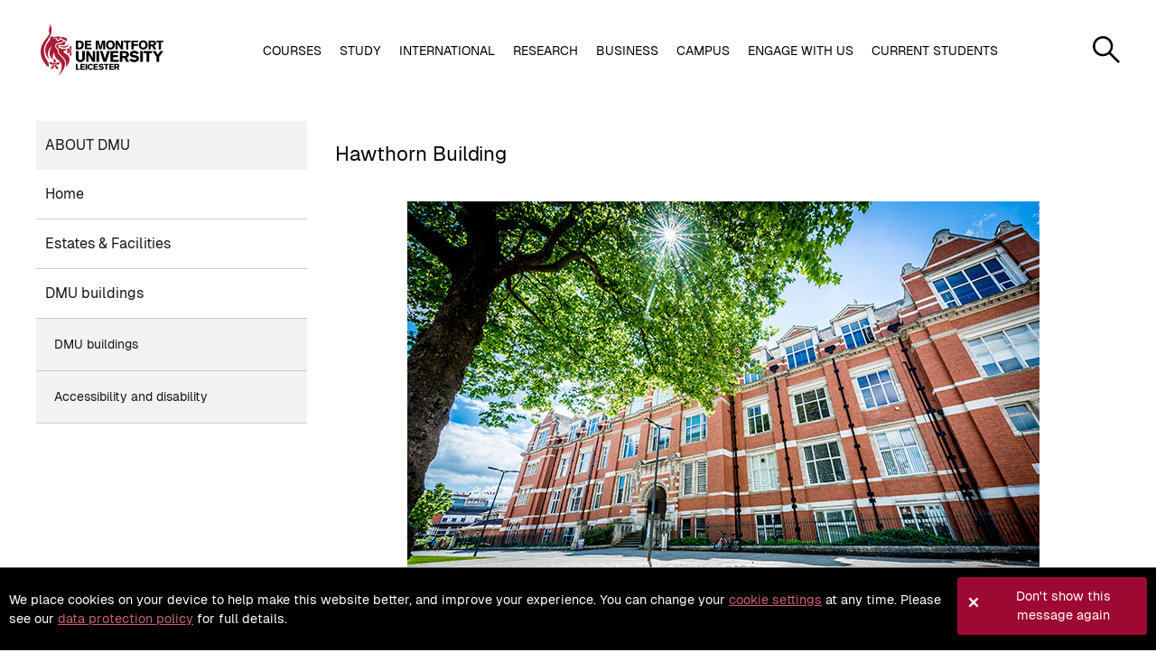

--- FILE ---
content_type: text/html; charset=utf-8
request_url: https://www.dmu.ac.uk/about-dmu/estates-facilities/buildings-on-dmu-campus/hawthorn-building.aspx
body_size: 7658
content:
<!DOCTYPE html>
	<html lang="en-GB">

	<head><meta charset="utf-8"><title>
	Hawthorn Building
</title><meta name="viewport" content="width=device-width, initial-scale=1" />
		<!-- Preload important resources -->
		<link rel="preload" href="/SiteElements/Fonts/Geist-Regular.woff2" as="font" type="font/woff2" crossorigin="anonymous" /><link rel="preload" href="/SiteElements/Fonts/Geist-Regular.woff" as="font" type="font/woff2" crossorigin="anonymous" /><link rel="preload" href="/siteelements/Stylesheets/critical.min.css" as="style" /><link rel="preload" href="//cdnjs.cloudflare.com/ajax/libs/jquery/1.10.2/jquery.min.js" as="script" integrity="sha512-YHQNqPhxuCY2ddskIbDlZfwY6Vx3L3w9WRbyJCY81xpqLmrM6rL2+LocBgeVHwGY9SXYfQWJ+lcEWx1fKS2s8A==" crossorigin="anonymous" />
		<!-- Prefetch 3rd party domains -->
		<!--<link rel="preconnect" href="https://use.typekit.net" />-->
		<link rel="dns-prefetch" href="//www.google-analytics.com/" /><link rel="dns-prefetch" href="//www.googleadservices.com/" /><link rel="dns-prefetch" href="//adservice.google.com/" /><link rel="dns-prefetch" href="//9428012.fls.doubleclick.net/" /><link rel="dns-prefetch" href="//www.googletagmanager.com/" /><link rel="dns-prefetch" href="//9428012.fls.doubleclick.net/" /><link rel="dns-prefetch" href="//analytics.tiktok.com/" />

		<!-- Load stylesheets -->
		<link rel="stylesheet" href="/siteelements/Stylesheets/critical.min.css" />
    
    
    
    

    <meta name="GENERATOR" content="Contensis CMS Version 15.5" />
<meta name="Description" content="De Montfort University (DMU), Leicester, UK offers a whole range of undergraduate, postgraduate and research courses. View our courses, book a visit and more" />


<link href="/siteelements/stylesheets/100-standard.min.css?version=1457404" rel="stylesheet" type="text/css" />
<link href="/siteelements/2019/css/dmu-icon-font.min.css?version=1396480" rel="stylesheet" type="text/css" />

		<script src="https://cdnjs.cloudflare.com/ajax/libs/jquery/1.10.2/jquery.min.js" integrity="sha512-YHQNqPhxuCY2ddskIbDlZfwY6Vx3L3w9WRbyJCY81xpqLmrM6rL2+LocBgeVHwGY9SXYfQWJ+lcEWx1fKS2s8A==" crossorigin="anonymous" referrerpolicy="no-referrer"></script>
				<script  type="text/javascript" src="/SiteElements/Scripts/jquery-browser-min.js?version=1265352&amp;build=171114"></script>
<!-- Data Layer -->
<script>
dataLayer = [{'user_email': '<USER-EMAIL>'}];
</script>
<!-- End Data Layer -->
<!-- Google Tag Manager -->
<script>(function(w,d,s,l,i){w[l]=w[l]||[];w[l].push({'gtm.start':
new Date().getTime(),event:'gtm.js'});var f=d.getElementsByTagName(s)[0],
j=d.createElement(s),dl=l!='dataLayer'?'&l='+l:'';j.async=true;j.src=
'https://www.googletagmanager.com/gtm.js?id='+i+dl;f.parentNode.insertBefore(j,f);
})(window,document,'script','dataLayer','GTM-PC6H9NN');</script>
<!-- End Google Tag Manager --><link rel='canonical' href='https://www.dmu.ac.uk/about-dmu/estates-facilities/buildings-on-dmu-campus/hawthorn-building.aspx'></link>
<meta name='viewport' content='width=device-width, initial-scale=1'>
<meta name="IDL:DialogueKey_ContentID" content="37493" /></head>

	<body>
		<form method="post" action="/about-dmu/estates-facilities/buildings-on-dmu-campus/hawthorn-building.aspx" id="form1">
<div class="aspNetHidden">
<input type="hidden" name="__VIEWSTATE" id="__VIEWSTATE" value="b6/wp7Q8bsR19UVBOzSrC+KKJdlbklznruhuyGTADDp/xx6W2qd43Nnt9/vy9huj8ZTR2xcfIkWaA8yTLuyYjjS5DuI=" />
</div>

		<script  type="text/javascript" src="/SiteElements/2014/Scripts/Vendor/modernizr.js?version=1425724&amp;build=171114"></script>

			
    <a id="pageTop" class="sys_pageTop"> </a>
<div class="overlay"></div>


<!-- Start of Floodlight Tag. Creation Date: 07/09/2019 -->
<script type="text/javascript">
	var axel = Math.random() + "";
var a = axel * 10000000000000;
document.write('<iframe src="https://9428012.fls.doubleclick.net/activityi;src=9428012;type=count0;cat=dmusi0;dc_lat=;dc_rdid=;tag_for_child_directed_treatment=;tfua=;npa=;ord=' + a + '?" style="display:none;visibility:hidden;" aria-hidden="true" title="Google tracking cache busting script"></iframe>');

</script>
<noscript>
	<iframe src="https://9428012.fls.doubleclick.net/activityi;src=9428012;type=count0;cat=dmusi0;dc_lat=;dc_rdid=;tag_for_child_directed_treatment=;tfua=;npa=;ord=1?" aria-hidden="true" title="Google Floodlight tracking" style="display:none;visibility:hidden;"></iframe>
</noscript>
<!-- End of Floodlight Tag -->
<!-- Google Tag Manager (noscript) -->
<noscript>
	<iframe src="https://www.googletagmanager.com/ns.html?id=GTM-PC6H9NN&gtm_auth=khiYXZ49bu_UIjrWmE1EvA&gtm_preview=env-8&gtm_cookies_win=x" style="display:none;visibility:hidden;" aria-hidden="true" title="Google Tag Manager"></iframe>
</noscript>
<!-- End Google Tag Manager (noscript) -->
  









        <script type="application/ld+json">
        {
            "@context": "http://schema.org",
            "@type": "CollegeOrUniversity",
            "name": "De Montfort University",
            "alternateName": "DMU",
            "url": "https://www.dmu.ac.uk/home.aspx",
            "logo": "https://www.dmu.ac.uk/siteelements/2018/images/logo.svg",
            "sameAs": [
                "https://www.facebook.com/dmuleicester/",
                "https://twitter.com/dmuleicester",
                "https://www.instagram.com/dmuleicester/",
                "https://www.youtube.com/user/DeMontfortUniversity",
                "https://www.linkedin.com/school/de-montfort-university/"
            ],
            "address":[
                {
                    "@type": "PostalAddress",
                    "streetAddress": "Gateway House, Leicester",
                    "addressLocality": "Leicester",
                    "postalCode": "LE1 9BH",
                    "addressCountry": "GB"
                }
            ]
        }
        </script>
    
<header id="header-grid" class="header" role="banner"><a id="skip-to-content" class="skip-to-content" href="#container">Skip to content</a>
<div class="row column"><a class="header__logo" href="/"> <span class="visuallyhidden">DMU Logo</span> </a>
<div class="header__links">
<div class="search__button"><a title="search-results" class="sys_0 sys_t0" href="/search/search.aspx"> <span class="visuallyhidden">Search</span> </a></div>
<button class="header__burger" type="button"> <span class="visuallyhidden">Menu</span> </button></div>
<div class="search__wrapper">
<div class="search__button"><a title="search-results" class="sys_0 sys_t0" href="/search/search.aspx"> <span class="visuallyhidden">Search</span> </a></div>
</div>


<div class="nav__wrapper">
	<button type="button" class="header__close">
		<span class="visuallyhidden">Close Menu</span>
	</button>		
	<nav class="nav header__nav" role="navigation" aria-label="main">		
		<ul>
<li class="nav__item">

        <a class="nav__heading nav__hasSub nav__hasSub--desktop" href="/study/courses/courses.aspx" id="courses">
  			Courses
		</a>

   
		<div class="nav__sub sub__buttons" aria-labelledby="courses">
			<div class="row">
          		<div class="small-12 large-6 column nav__group">
          			<ul>        	
                            	<li><a class="nav__subgroup-main" href="https://www.dmu.ac.uk/Study/Courses/Courses.aspx">Go To Courses</a></li>
                        	<li><a class="nav__subgroup-link" href="https://www.dmu.ac.uk/Study/Courses/Undergraduate-courses/Undergraduate-courses.aspx">Undergraduate</a></li>
                        	<li><a class="nav__subgroup-link" href="https://www.dmu.ac.uk/Study/Courses/Postgraduate-courses/Postgraduate-courses.aspx">Postgraduate</a></li>
                        	<li><a class="nav__subgroup-link" href="https://www.dmu.ac.uk/Study/Courses/Foundation-courses/Foundation-courses.aspx">Foundation</a></li>
                        	<li><a class="nav__subgroup-link" href="https://www.dmu.ac.uk/Study/Courses/Distance-Learning/index.aspx">Distance learning</a></li>
                        	<li><a class="nav__subgroup-link" href="https://www.dmu.ac.uk/Study/Courses/prpd/index.aspx">Post-registration healthcare courses</a></li>
                        	<li><a class="nav__subgroup-link" href="https://www.dmu.ac.uk/Study/Courses/January-start/index.aspx">Starting in January</a></li>
	
          			</ul>
                </div>
          		<div class="small-12 large-6 column nav__group nav__buttons">
                	<ul>
                                <li><a class="button button--red" href="https://www.dmu.ac.uk/study/undergraduate-study/open-days/open-days.aspx">Book on an Open Day</a></li>
                                <li><a class="button button--red" href="https://www.dmu.ac.uk/study/postgraduate-study/events/index.aspx">Postgraduate events</a></li>
                                <li><a class="button button--red" href="https://www.dmu.ac.uk/content/discover-dmu/">Take a scroll through campus</a></li>
	
          			</ul>
      			</div>
 			</div>
  		</div>
  
</li>
  			<li class="nav__item">

        <a class="nav__heading nav__hasSub nav__hasSub--desktop" href="/study/study.aspx" id="study">
  			Study
		</a>

   
		<div class="nav__sub sub__buttons" aria-labelledby="study">
			<div class="row">
          		<div class="small-12 large-6 column nav__group">
          			<ul>        	
                            	<li><a class="nav__subgroup-main" href="https://www.dmu.ac.uk/Study/Study.aspx">Go to Study</a></li>
                        	<li><a class="nav__subgroup-link" href="https://www.dmu.ac.uk/Study/accommodation/index.aspx">Accommodation</a></li>
                        	<li><a class="nav__subgroup-link" href="https://www.dmu.ac.uk/Study/campus-tours/index.aspx">Campus tours</a></li>
                        	<li><a class="nav__subgroup-link" href="https://www.dmu.ac.uk/Study/Employability/index.aspx">Employability at DMU</a></li>
                        	<li><a class="nav__subgroup-link" href="https://www.dmu.ac.uk/Study/fees-funding/index.aspx">Fees and funding</a></li>
                        	<li><a class="nav__subgroup-link" href="https://www.dmu.ac.uk/Study/applying/index.aspx">How to apply</a></li>
                        	<li><a class="nav__subgroup-link" href="https://www.dmu.ac.uk/Study/Order-a-prospectus/index.aspx">Order your prospectus</a></li>
                        	<li><a class="nav__subgroup-link" href="https://www.dmu.ac.uk/Study/leicester/index.aspx">Leicester guide</a></li>
                        	<li><a class="nav__subgroup-link" href="https://www.dmu.ac.uk/Study/support/index.aspx">Student support</a></li>
                        	<li><a class="nav__subgroup-link" href="https://www.dmu.ac.uk/doctoral-college/index.aspx">PhD research (Doctoral College)</a></li>
                        	<li><a class="nav__subgroup-link" href="https://www.dmu.ac.uk/Study/partner-institutions/index.aspx">Study with a DMU partner</a></li>
                        	<li><a class="nav__subgroup-link" href="https://www.dmu.ac.uk/information-for-parents/index.aspx">Information for parents</a></li>
                        	<li><a class="nav__subgroup-link" href="https://www.dmu.ac.uk/school-college-resources/index.aspx">Support for schools and colleges</a></li>
                        	<li><a class="nav__subgroup-link" href="https://www.dmu.ac.uk/Study/dmu-global/index.aspx">DMU Global</a></li>
	
          			</ul>
                </div>
          		<div class="small-12 large-6 column nav__group nav__buttons">
                	<ul>
                                <li><a class="button button--red" href="https://www.dmu.ac.uk/study/undergraduate-study/open-days/open-days.aspx">Book on an Open Day</a></li>
                                <li><a class="button button--red" href="https://www.dmu.ac.uk/study/postgraduate-study/events/index.aspx">Postgraduate events</a></li>
                                <li><a class="button button--red" href="https://www.dmu.ac.uk/content/discover-dmu/">Take a scroll through campus</a></li>
	
          			</ul>
      			</div>
 			</div>
  		</div>
  
</li>
  			<li class="nav__item">

        <a class="nav__heading nav__hasSub nav__hasSub--desktop" href="/international/en/international.aspx" id="international">
  			International
		</a>

   
		<div class="nav__sub sub__buttons" aria-labelledby="international">
			<div class="row">
          		<div class="small-12 large-6 column nav__group">
          			<ul>        	
                            	<li><a class="nav__subgroup-main" href="https://www.dmu.ac.uk/International/en/International.aspx">Go to International</a></li>
                        	<li><a class="nav__subgroup-link" href="https://www.dmu.ac.uk/International/en/english-language-learning/CELL.aspx">English language courses</a></li>
                        	<li><a class="nav__subgroup-link" href="https://www.dmu.ac.uk/International/en/January-courses.aspx">Courses starting in February</a></li>
                        	<li><a class="nav__subgroup-link" href="https://www.dmu.ac.uk/community/global-partnerships-unit/index.aspx">Global Partnerships Unit</a></li>
                        	<li><a class="nav__subgroup-link" href="https://www.dmu.ac.uk/International/en/international-applications.aspx">How to apply</a></li>
                        	<li><a class="nav__subgroup-link" href="https://www.dmu.ac.uk/Study/fees-funding/international-tuition-fees.aspx">Fees, scholarships and payment methods</a></li>
                        	<li><a class="nav__subgroup-link" href="https://www.dmu.ac.uk/current-students/student-support/International/index.aspx">International student support</a></li>
                        	<li><a class="nav__subgroup-link" href="https://www.dmu.ac.uk/International/en/Study-on-Exchange/index.aspx">Study on exchange</a></li>
                        	<li><a class="nav__subgroup-link" href="https://www.dmu.ac.uk/International/en/visa/index.aspx">Visa advice</a></li>
                        	<li><a class="nav__subgroup-link" href="https://www.dmu.ac.uk/International/en/Regions/index.aspx">Your region</a></li>
                        	<li><a class="nav__subgroup-link" href="https://www.dmu.ac.uk/International/en/events/index.aspx">Events</a></li>
                        	<li><a class="nav__subgroup-link" href="https://www.dmu.ac.uk/dmu-international-college/index.aspx">DMU International College</a></li>
	
          			</ul>
                </div>
          		<div class="small-12 large-6 column nav__group nav__buttons">
                	<ul>
                                <li><a class="button button--red" href="https://dmuc.edu.kh/">DMU Cambodia</a></li>
                                <li><a class="button button--red" href="https://dmu.ac.uk/dubai/index.aspx">DMU Dubai</a></li>
                                <li><a class="button button--red" href="https://dmuk.edu.kz/">DMU Kazakhstan</a></li>
                                <li><a class="button button--red" href="/london">DMU London</a></li>
	
          			</ul>
      			</div>
 			</div>
  		</div>
  
</li>
			<li class="nav__item">

        <a class="nav__heading nav__hasSub nav__hasSub--desktop" href="/research/research.aspx" id="research">
  			Research
		</a>

   
		<div class="nav__sub">
			<div class="row">
          		<div class="small-12 column nav__group">
          			<ul>        	
                            	<li><a class="nav__subgroup-main" href="https://www.dmu.ac.uk/Research/Research.aspx">Go to Research</a></li>
                        	<li><a class="nav__subgroup-link" href="https://www.dmu.ac.uk/Research/research-leadership.aspx">Research leadership</a></li>
                        	<li><a class="nav__subgroup-link" href="https://www.dmu.ac.uk/Empowering-University/Knowledge-creation.aspx">Strategy and aims</a></li>
                        	<li><a class="nav__subgroup-link" href="https://www.dmu.ac.uk/research/research.aspx#riis">Research and Innovation Institutes</a></li>
                        	<li><a class="nav__subgroup-link" href="https://www.dmu.ac.uk/About-DMU/Academic-staff/Full-listing-of-dmu-academic-staff.aspx">Academic staff</a></li>
                        	<li><a class="nav__subgroup-link" href="https://www.dmu.ac.uk/doctoral-college/index.aspx">Doctoral College – Research Degrees</a></li>
                        	<li><a class="nav__subgroup-link" href="https://www.dmu.ac.uk/Research/Ethics-and-governance/Research-integrity-and-ethics.aspx">Ethics and governance</a></li>
                        	<li><a class="nav__subgroup-link" href="https://www.dmu.ac.uk/Research/Research-support/index.aspx">Research support</a></li>
                        	<li><a class="nav__subgroup-link" href="https://www.dmu.ac.uk/Research/ref/index.aspx">Research Excellence Framework</a></li>
	
          			</ul>
                </div>
			</div>
		</div>
  
</li>
			<li class="nav__item">

        <a class="nav__heading nav__hasSub nav__hasSub--desktop" href="/business/index.aspx" id="business">
  			Business
		</a>

   
		<div class="nav__sub">
			<div class="row">
          		<div class="small-12 column nav__group">
          			<ul>        	
                            	<li><a class="nav__subgroup-main" href="https://www.dmu.ac.uk/business/index.aspx">Go to Business</a></li>
                        	<li><a class="nav__subgroup-link" href="https://www.dmu.ac.uk/business/education/index.aspx">More education for your team</a></li>
                        	<li><a class="nav__subgroup-link" href="https://www.dmu.ac.uk/business/higher-degree-apprenticeships/index.aspx">Higher and Degree apprenticeships</a></li>
                        	<li><a class="nav__subgroup-link" href="https://www.dmu.ac.uk/business/consultancy/index.aspx">Consultancy</a></li>
                        	<li><a class="nav__subgroup-link" href="https://www.dmu.ac.uk/business/grow-your-business/index.aspx">Grow your business</a></li>
                        	<li><a class="nav__subgroup-link" href="https://www.dmu.ac.uk/business/startups-room-hire-office-space/index.aspx">Startups, room hire and office space</a></li>
                        	<li><a class="nav__subgroup-link" href="https://www.dmu.ac.uk/business/events/leicester-business-festival/index.aspx">Leicester Business Festival</a></li>
                        	<li><a class="nav__subgroup-link" href="https://www.dmu.ac.uk/business/our-team-and-connections/who-we-work-with.aspx">Who we work with</a></li>
                        	<li><a class="nav__subgroup-link" href="https://www.dmu.ac.uk/business/work-with-our-students/index.aspx">Recruit our students and graduates</a></li>
                        	<li><a class="nav__subgroup-link" href="https://www.dmu.ac.uk/campus/venues/index.aspx">Venue hire and event space</a></li>
	
          			</ul>
                </div>
			</div>
		</div>
  
</li>
			<li class="nav__item">

        <a class="nav__heading nav__hasSub nav__hasSub--desktop" href="/campus/campus.aspx" id="campus">
  			Campus
		</a>

   
		<div class="nav__sub sub__buttons" aria-labelledby="campus">
			<div class="row">
          		<div class="small-12 large-6 column nav__group">
          			<ul>        	
                            	<li><a class="nav__subgroup-main" href="https://www.dmu.ac.uk/campus/campus.aspx">Go to Campus</a></li>
                        	<li><a class="nav__subgroup-link" href="https://www.dmu.ac.uk/About-DMU/estates-facilities/Estates-Facilities.aspx">Estates and facilities</a></li>
                        	<li><a class="nav__subgroup-link" href="https://www.dmu.ac.uk/About-DMU/DMU-Museum/DMU-Museum.aspx">DMU Museum</a></li>
                        	<li><a class="nav__subgroup-link" href="https://www.dmu.ac.uk/campus/leisure/index.aspx">Leisure services</a></li>
                        	<li><a class="nav__subgroup-link" href="https://www.dmu.ac.uk/campus/Sustainability/index.aspx">Sustainability</a></li>
                        	<li><a class="nav__subgroup-link" href="https://www.dmu.ac.uk/About-DMU/How-to-find-us/Travelling-to-DMU.aspx">Transport and car parking</a></li>
                        	<li><a class="nav__subgroup-link" href="https://www.dmu.ac.uk/content/discover-dmu/">Scroll through campus</a></li>
	
          			</ul>
                </div>
          		<div class="small-12 large-6 column nav__group nav__buttons">
                	<ul>
                                <li><a class="button button--red" href="https://www.dmu.ac.uk/campus/venues/index.aspx">Venue hire and event space</a></li>
                                <li><a class="button button--red" href="https://www.dmu.ac.uk/campus/food/index.aspx">Where to eat and drink</a></li>
	
          			</ul>
      			</div>
 			</div>
  		</div>
  
</li>

<li class="nav__item">

        <a class="nav__heading nav__hasSub nav__hasSub--desktop" href="/community/engage-with-us.aspx" id="engage-with-us">
  			Engage with us
		</a>

   
		<div class="nav__sub sub__buttons" aria-labelledby="engage-with-us">
			<div class="row">
          		<div class="small-12 large-6 column nav__group">
          			<ul>        	
                            	<li><a class="nav__subgroup-main" href="https://www.dmu.ac.uk/community/engage-with-us.aspx">Go to Engage with us</a></li>
                        	<li><a class="nav__subgroup-link" href="https://www.dmu.ac.uk/community/SDG/index.aspx">Sustainable Development Goals</a></li>
                        	<li><a class="nav__subgroup-link" href="https://www.dmu.ac.uk/community/public-engagement/index.aspx">Public engagement</a></li>
                        	<li><a class="nav__subgroup-link" href="https://www.dmu.ac.uk/Alumni/index.aspx">Alumni - DMU for Life</a></li>
                        	<li><a class="nav__subgroup-link" href="https://www.dmu.ac.uk/community/work-with-us.aspx">Work with us</a></li>
                        	<li><a class="nav__subgroup-link" href="https://www.dmu.ac.uk/community/confucius-institute/index.aspx">Confucius Institute</a></li>
	
          			</ul>
                </div>
          		<div class="small-12 large-6 column nav__group nav__buttons">
                	<ul>
                                <li><a class="button button--red" href="https://www.dmu.ac.uk/events/index.aspx">Events</a></li>
	
          			</ul>
      			</div>
 			</div>
  		</div>
  
</li>

<li class="nav__item">

        <a class="nav__heading nav__hasSub nav__hasSub--desktop" href="/current-students/current-students.aspx" id="current-students">
  			Current students
		</a>

   
		<div class="nav__sub sub__buttons" aria-labelledby="current-students">
			<div class="row">
          		<div class="small-12 large-6 column nav__group">
          			<ul>        	
                            	<li><a class="nav__subgroup-main" href="https://www.dmu.ac.uk/current-students/current-students.aspx">Go to Current students</a></li>
                        	<li><a class="nav__subgroup-link" href="https://www.dmu.ac.uk/current-students/student-support/index.aspx">Student support - The Student Gateway</a></li>
                        	<li><a class="nav__subgroup-link" href="https://mydmu.campuscoach.cloud/">MyDMU</a></li>
                        	<li><a class="nav__subgroup-link" href="https://www.dmu.ac.uk/current-students/student-resources/index.aspx">Student resources</a></li>
                        	<li><a class="nav__subgroup-link" href="https://www.dmu.ac.uk/current-students/student-news/index.aspx">Student news</a></li>
                        	<li><a class="nav__subgroup-link" href="https://www.dmu.ac.uk/campus/security/index.aspx">Campus security</a></li>
                        	<li><a class="nav__subgroup-link" href="https://www.dmu.ac.uk/campus/security/index.aspx">Student safety</a></li>
                        	<li><a class="nav__subgroup-link" href="https://www.dmu.ac.uk/campus/Building-opening-times.aspx">Building opening times</a></li>
                        	<li><a class="nav__subgroup-link" href="https://www.dmu.ac.uk/current-students/student-support/wellbeing-disability/index.aspx">Are You Okay?</a></li>
                        	<li><a class="nav__subgroup-link" href="https://www.dmu.ac.uk/healthy/index.aspx">HealthyDMU – your health and wellbeing</a></li>
                        	<li><a class="nav__subgroup-link" href="https://www.dmu.ac.uk/DMU-students/Your-DMU-experience/mentoring-for-all/index.aspx">Mentoring for all</a></li>
                        	<li><a class="nav__subgroup-link" href="https://www.dmu.ac.uk/current-students/sport/index.aspx">DMUsport</a></li>
                        	<li><a class="nav__subgroup-link" href="https://www.dmu.ac.uk/current-students/careers/index.aspx">DMU Careers Team</a></li>
	
          			</ul>
                </div>
          		<div class="small-12 large-6 column nav__group nav__buttons">
                	<ul>
                                <li><a class="button button--red" href="https://www.dmu.ac.uk/current-students/student-resources/academic-calendar.aspx">Academic calendar</a></li>
                                <li><a class="button button--red" href="https://www.dmu.ac.uk/governance/finance/online-payments.aspx">Making online payments</a></li>
	
          			</ul>
      			</div>
 			</div>
  		</div>
  
</li>

		</ul>
	</nav>
</div>

          
          
          
          
          
          
          
          

</div>
</header>
<main>
<div class="row"><a class="secondaryNav__more blockLink blockLink--alt blockLink--plus" data-toggle="collapse" data-target=".secondaryNav" href="#"> More </a></div>
<div id="container">
<div id="contentContainer">

<div id="mainSection">
<div id="leftNavigationColumn">
<div id="leftNav">
<nav class=" secondaryNav">
<div class="sys_section-name"><a href="/" title="Go to: About DMU">
About DMU
</a>
</div>

<div>
	<ul class="sys_localviewmenu sys_home">
		<li><div class="sys_selected">
			<a title="Home" class="sys_0 sys_t1341602" href="https://www.dmu.ac.uk/home.aspx">Home</a>
		</div><ul class="sys_parent-folder">
			<li><div class="sys_selected">
				<a title="Estates &amp; Facilities" class="sys_0 sys_t284" href="https://www.dmu.ac.uk/about-dmu/estates-facilities/estates-facilities.aspx">Estates &amp; Facilities</a>
			</div><ul class="sys_parent-folder">
				<li><div class="sys_selected">
					<a title="DMU buildings" class="sys_0 sys_t1341643" href="https://www.dmu.ac.uk/about-dmu/estates-facilities/buildings-on-dmu-campus/index.aspx">DMU buildings</a>
				</div><ul class="sys_current-folder">
					<li class="sys_first"><a title="DMU buildings" class="sys_0 sys_t1341643" href="https://www.dmu.ac.uk/about-dmu/estates-facilities/buildings-on-dmu-campus/index.aspx">DMU buildings</a></li><li><a title="Accessibility and disability" class="sys_0 sys_t204" href="https://www.dmu.ac.uk/about-dmu/estates-facilities/buildings-on-dmu-campus/accessibility-and-disability.aspx">Accessibility and disability</a></li>
				</ul></li>
			</ul></li>
		</ul></li>
	</ul>
</div>
</nav>
</div>
<!-- Left navigation ends -->


<!-- Related links end -->
</div>
<!-- Left navigation column ends --><!-- Main content colunm begins -->
<div id="mainContentColumn"><!-- Breadcrumbs begin -->

<!-- Breadcrumbs end -->
<div id="fullWidthMainContentSection" class="levelTwoB"><a id="pageContent" accesskey="2"></a>
<!-- mobile -->
<h1>Hawthorn Building</h1>

<p>&nbsp;</p>
<p><img style="display: block; margin-left: auto; margin-right: auto;" alt="Hawthorn-building" height="466" width="700" src="/webimages/About-DMU-images/DMU-estate/Buildings-on-DMU-campus/Hawthorn.jpg" /></p>
<p>&nbsp;</p>
<p><a title="campus-map" class="sys_16" onclick="void(window.open('http://www.dmu.ac.uk/documents/study-documents/undergraduate-study-documents/visit-us/dmu-campus-map-december-2016.pdf','','toolbar=yes,menubar=yes,location=yes,scrollbars=yes,status=yes,resizable=yes'));return false;" onkeypress="void(window.open('http://www.dmu.ac.uk/documents/study-documents/undergraduate-study-documents/visit-us/dmu-campus-map-december-2016.pdf','','toolbar=yes,menubar=yes,location=yes,scrollbars=yes,status=yes,resizable=yes'));return false;" href="http://www.dmu.ac.uk/documents/study-documents/undergraduate-study-documents/visit-us/dmu-campus-map-december-2016.pdf">Link to Map</a>&nbsp;(No.19 on the map)&nbsp;<br /><br /><strong>Address</strong>:&nbsp;The Newarke, Leicester, LE2 7BY<br /><br /><strong>Year Built</strong>:&nbsp;1890<br /><br /><strong>GIA (sqm)</strong>:&nbsp;17,407.91<br /><br /><strong>Occupants</strong>: Directorate of Library and Learning Services, Library and Student Services, Registry Services,&nbsp;Estates &amp; Facilities Directorate, Faculty of Health and Life Sciences</p>
<p><a title="AccessAble guide to Hawthorn Building" class="sys_16" onclick="void(window.open('https://www.accessable.co.uk/de-montfort-university/access-guides/hawthorn-building','','toolbar=yes,menubar=yes,location=yes,scrollbars=yes,status=yes,resizable=yes'));return false;" onkeypress="void(window.open('https://www.accessable.co.uk/de-montfort-university/access-guides/hawthorn-building','','toolbar=yes,menubar=yes,location=yes,scrollbars=yes,status=yes,resizable=yes'));return false;" href="https://www.accessable.co.uk/de-montfort-university/access-guides/hawthorn-building">Detailed access guide on AccessAble.co.uk</a></p>
<p>&nbsp;</p>
<p>|&nbsp;<a title="Forensic Science Facility" class="sys_0 sys_t0" href="/about-dmu/estates-facilities/buildings-on-dmu-campus/forensic-science-facility.aspx">Previous</a>&nbsp;|&nbsp;<a title="Heritage house" class="sys_0 sys_t0" href="/about-dmu/estates-facilities/buildings-on-dmu-campus/heritage-house.aspx">Next</a>&nbsp;|&nbsp;&nbsp;</p>

</div>
</div>
</div>

<div class="clearfix">&nbsp;</div>
</div>
</div>
</main><!-- Footer section begins -->  <!-- Start secondary footer -->
<footer id="footer-grid" class="footer">
<div class="footer__content">
<div class="row">
<div class="column small-6 large-3"></div>
<div class="column small-6 hide-for-large-up">
<div class="footer__address">
<p class="address__name"><strong>De Montfort University</strong></p>
<div class="address__group">
<p class="address__item">The Gateway</p>
<p class="address__item">Leicester</p>
</div>
<div class="address__group">
<p class="address__item">LE1 9BH</p>
<p class="address__item">UNITED KINGDOM</p>
</div>
</div>
</div>
<div class="column large-9 show-for-large-up">
<div class="footer__links--medium">

  	<ul>
    	<li class="links__item">
			<a href="https://www.dmu.ac.uk/About-DMU/Academic-staff/Full-listing-of-dmu-academic-staff.aspx" class="links__link">Academic staff</a>
		</li>
    	<li class="links__item">
			<a href="https://www.dmu.ac.uk/events/index.aspx" class="links__link">DMU Events</a>
		</li>
    	<li class="links__item">
			<a href="https://www.dmu.ac.uk/jobs/index.aspx" class="links__link">Jobs at DMU</a>
		</li>
    	<li class="links__item">
			<a href="https://www.dmu.ac.uk/About-DMU/news/News.aspx" class="links__link">DMU News</a>
		</li>
    	<li class="links__item">
			<a href="https://www.dmu.ac.uk/governance/index.aspx" class="links__link">University governance</a>
		</li>
    	<li class="links__item">
			<a href="https://www.dmu.ac.uk/General/Contact-us.aspx" class="links__link">Contact</a>
		</li>
  	</ul>
  
<img class="tef" style="float: right; margin-top: 2em;" alt="Tef Silver" src="/webimages/academic/tef-2023-silver-logo-plus-words-01.png?h=100" /></div>
</div>
</div>
<div class="row footer-break--medium">
<div class="column footer__links hide-for-large-up"><img class="tef" style="float: right; margin-top: 2em;" alt="Tef Silver" src="/webimages/academic/tef-2023-silver-logo-plus-words-01.png?h=60" />

  	<ul>
    	<li class="links__item">
			<a href="https://www.dmu.ac.uk/About-DMU/Academic-staff/Full-listing-of-dmu-academic-staff.aspx" class="links__link">Academic staff</a>
		</li>
    	<li class="links__item">
			<a href="https://www.dmu.ac.uk/events/index.aspx" class="links__link">DMU Events</a>
		</li>
    	<li class="links__item">
			<a href="https://www.dmu.ac.uk/jobs/index.aspx" class="links__link">Jobs at DMU</a>
		</li>
    	<li class="links__item">
			<a href="https://www.dmu.ac.uk/About-DMU/news/News.aspx" class="links__link">DMU News</a>
		</li>
    	<li class="links__item">
			<a href="https://www.dmu.ac.uk/governance/index.aspx" class="links__link">University governance</a>
		</li>
    	<li class="links__item">
			<a href="https://www.dmu.ac.uk/General/Contact-us.aspx" class="links__link">Contact</a>
		</li>
  	</ul>
  
</div>
<div class="column large-3 show-for-large-up">
<div class="footer__address--medium">
<p class="address__name">De Montfort University</p>
<div class="address__group">
<p class="address__item">The Gateway</p>
<p class="address__item">Leicester</p>
</div>
<div class="address__group">
<p class="address__item">LE1 9BH</p>
<p class="address__item">UNITED KINGDOM</p>
</div>
</div>
</div>
</div>
<div class="footer__social hide-for-large-up">
<div class="row column">

<ul>
<li class="social__item" style="list-style: none;">
					<a href="https://www.facebook.com/dmuleicester" target="_blank">
						<span class="visuallyhidden">Facebook</span>
						<img class="lozad" data-src="/siteelements/2018/images/icons/facebook.svg" alt="Facebook logo">
					</a>
				</li>
<li class="social__item" style="list-style: none;">
					<a href="https://www.instagram.com/dmuleicester/" target="_blank">
						<span class="visuallyhidden">Instagram</span>
						<img class="lozad" data-src="/siteelements/2018/images/icons/instagram.svg" alt="Instagram logo">
					</a>
				</li>
<li class="social__item" style="list-style: none;">
					<a href="https://www.youtube.com/user/DeMontfortUniversity" target="_blank">
						<span class="visuallyhidden">YouTube</span>
						<img class="lozad" data-src="/siteelements/2018/images/icons/youtube.svg" alt="YouTube logo">
					</a>
				</li>
<li class="social__item" style="list-style: none;">
					<a href="https://www.linkedin.com/school/de-montfort-university/" target="_blank">
						<span class="visuallyhidden">LinkedIn</span>
						<img class="lozad" data-src="/siteelements/2018/images/icons/linkedin.svg" alt="LinkedIn logo">
					</a>
				</li>
<li class="social__item" style="list-style: none;">
					<a href="https://www.tiktok.com/@dmuleicester?lang=en" target="_blank">
						<span class="visuallyhidden">TikTok</span>
						<img class="lozad" data-src="/siteelements/2018/images/icons/tiktok.svg" alt="TikTok logo">
					</a>
				</li>
<li class="social__item" style="list-style: none;">
					<a href="https://api.whatsapp.com/send?phone=447970655800" target="_blank">
						<span class="visuallyhidden">WhatsApp</span>
						<img class="lozad" data-src="/siteelements/2018/images/icons/whatsapp.svg" alt="WhatsApp logo">
					</a>
				</li>

</ul>
</div>
</div>
<div class="footer__copyright hide-for-large-up">&copy; De Montfort University</div>
<div class="footer__copyright column-6 hide-for-large-up">

	<ul class="copyright-links">
				<li class="copyright-item">
					<a href="https://www.dmu.ac.uk/campus/security/reporting-misconduct/index.aspx" class="copyright-link">Harassment and Sexual Misconduct</a>
				</li>
				<li class="copyright-item">
					<a href="https://www.dmu.ac.uk/policies/accessibility/accessibility-statement.aspx" class="copyright-link">Accessibility</a>
				</li>
				<li class="copyright-item">
					<a href="https://www.dmu.ac.uk/General/Disclaimer.aspx" class="copyright-link">Legal</a>
				</li>
				<li class="copyright-item">
					<a href="https://www.dmu.ac.uk/policies/Modern-Slavery-Act-statements.aspx" class="copyright-link">Modern Slavery Act statements</a>
				</li>
				<li class="copyright-item">
					<a href="https://www.dmu.ac.uk/policies/data-protection/data-protection.aspx" class="copyright-link">Privacy</a>
				</li>
	</ul>
  
</div>
<div class="row">
<div class="footer__copyright column-6 show-for-large-up">&copy; De Montfort University

	<ul class="copyright-links">
				<li class="copyright-item">
					<a href="https://www.dmu.ac.uk/campus/security/reporting-misconduct/index.aspx" class="copyright-link">Harassment and Sexual Misconduct</a>
				</li>
				<li class="copyright-item">
					<a href="https://www.dmu.ac.uk/policies/accessibility/accessibility-statement.aspx" class="copyright-link">Accessibility</a>
				</li>
				<li class="copyright-item">
					<a href="https://www.dmu.ac.uk/General/Disclaimer.aspx" class="copyright-link">Legal</a>
				</li>
				<li class="copyright-item">
					<a href="https://www.dmu.ac.uk/policies/Modern-Slavery-Act-statements.aspx" class="copyright-link">Modern Slavery Act statements</a>
				</li>
				<li class="copyright-item">
					<a href="https://www.dmu.ac.uk/policies/data-protection/data-protection.aspx" class="copyright-link">Privacy</a>
				</li>
	</ul>
  


    <style>.tef {display:block}</style>

</div>
<div class="footer__social show-for-large-up">

<ul>
<li class="social__item" style="list-style: none;">
					<a href="https://www.facebook.com/dmuleicester" target="_blank">
						<span class="visuallyhidden">Facebook</span>
						<img class="lozad" data-src="/siteelements/2018/images/icons/facebook.svg" alt="Facebook logo">
					</a>
				</li>
<li class="social__item" style="list-style: none;">
					<a href="https://www.instagram.com/dmuleicester/" target="_blank">
						<span class="visuallyhidden">Instagram</span>
						<img class="lozad" data-src="/siteelements/2018/images/icons/instagram.svg" alt="Instagram logo">
					</a>
				</li>
<li class="social__item" style="list-style: none;">
					<a href="https://www.youtube.com/user/DeMontfortUniversity" target="_blank">
						<span class="visuallyhidden">YouTube</span>
						<img class="lozad" data-src="/siteelements/2018/images/icons/youtube.svg" alt="YouTube logo">
					</a>
				</li>
<li class="social__item" style="list-style: none;">
					<a href="https://www.linkedin.com/school/de-montfort-university/" target="_blank">
						<span class="visuallyhidden">LinkedIn</span>
						<img class="lozad" data-src="/siteelements/2018/images/icons/linkedin.svg" alt="LinkedIn logo">
					</a>
				</li>
<li class="social__item" style="list-style: none;">
					<a href="https://www.tiktok.com/@dmuleicester?lang=en" target="_blank">
						<span class="visuallyhidden">TikTok</span>
						<img class="lozad" data-src="/siteelements/2018/images/icons/tiktok.svg" alt="TikTok logo">
					</a>
				</li>

</ul>
</div>
</div>
</div>
</footer>
<div id="newvtPopupMenu" style="display: none;"></div>
<!-- End secondary footer -->  <!-- Footer section ends --> 



<script>
  (function() {
      function getScript(url,success){
        var script=document.createElement('script');
        script.src=url;
        var head=document.getElementsByTagName('head')[0],
            done=false;
        script.onload=script.onreadystatechange = function(){
          if ( !done && (!this.readyState || this.readyState == 'loaded' || this.readyState == 'complete') ) {
            done=true;
            success();
            script.onload = script.onreadystatechange = null;
            head.removeChild(script);
          }
        };
        head.appendChild(script);
      }
                
      //getScript('//use.typekit.net/wuu1fdg.js',function(){
        //try{Typekit.load();}catch(e){}
      //});
    })();

    var skipContainerCheck = document.getElementById('container');
if(skipContainerCheck === null) {
  document.getElementById('skip-to-content').href="#main";
  }
</script>
  



		
<div class="aspNetHidden">

	<input type="hidden" name="__VIEWSTATEGENERATOR" id="__VIEWSTATEGENERATOR" value="4D0552A0" />
	<input type="hidden" name="__VIEWSTATEENCRYPTED" id="__VIEWSTATEENCRYPTED" value="" />
</div>
		<script  type="text/javascript" src="/SiteElements/2020/scripts/jquery-accessibleMegaMenu.js?version=1438218&amp;build=171114"></script>
		<script  type="text/javascript" src="/SiteElements/2019/scripts/dmu.cookies.js?version=1443514&amp;build=171114"></script>
		<script  type="text/javascript" src="/SiteElements/2019/scripts/lozad.min.js?version=1389901&amp;build=171114"></script>
		<script  type="text/javascript" src="/SiteElements/2018/scripts/app.min.js?version=1438607&amp;build=171114"></script>
		<script  type="text/javascript" src="/SiteElements/2014/scripts/cycle2.js?version=1409818&amp;build=171114"></script>
		<script  type="text/javascript" src="/SiteElements/2019/scripts/typeahead-bundle-local.min.js?version=1389902&amp;build=171114"></script>
		<script  type="text/javascript" src="/SiteElements/2019/scripts/funnelback-autocompletion-local.min.js?version=1389898&amp;build=171114"></script>
		<script  type="text/javascript" src="/SiteElements/2019/scripts/jquery.tabslet.min.js?version=1389900&amp;build=171114"></script>
		<script  type="text/javascript" src="/SiteElements/2019/scripts/dmu.accordion.min.js?version=1389896&amp;build=171114"></script>
		<script  type="text/javascript" src="/SiteElements/2020/tablesaw/tablesaw.stackonly.jquery.min.js?version=1411050&amp;build=171114"></script>
		<script  type="text/javascript" src="/SiteElements/2019/scripts/dmu.ui.init.min.js?version=1438333&amp;build=171114"></script>
		<script  type="text/javascript" src="//cdn.jsdelivr.net/npm/@accessible360/accessible-slick@1.0.1/slick/slick.min.js?build=171114"></script>

<script type="text/javascript">
//<![CDATA[

		(function() {}());

//]]>
</script></form>
	</body>

	</html>

--- FILE ---
content_type: text/css
request_url: https://www.dmu.ac.uk/siteelements/Stylesheets/critical.min.css
body_size: 17749
content:
button,hr,input{overflow:visible}html,mark{color:#000}body,fieldset,li,ul{margin:0}p{line-height:1.5}fieldset,hr,legend,li,p,ul{padding:0}fieldset,hr,img{border:0}img,legend{max-width:100%}sub,sup,table,table caption{position:relative}a{color: #9d0932; min-height:44px;}a:hover, a:focus {color: rgba(157, 9, 50, 0.7);}a:focus {outline: 1px solid black;}.header--top,svg:not(:root){overflow:hidden}.arrow--next use,.arrow--prev use,.events__next use,.events__prev use,.ui-card-featured__next use,.ui-card-featured__prev use{fill:#000;transition:fill .5s}.arrow--next:active use,.arrow--next:hover use,.arrow--prev:active use,.arrow--prev:hover use,.events__next:active use,.events__next:hover use,.events__prev:active use,.events__prev:hover use,.ui-card-featured__next:active use,.ui-card-featured__next:hover use,.ui-card-featured__prev:hover use{fill:#9d0932}.accordion__panel,.invisible,.slick-loading .slick-slide,.slick-loading .slick-track{visibility:hidden}.dmu-dropdown__menu,.footer__links ul,.footer__links--medium ul,.nav__list,.no-bullets,.no-bullets>li{list-style-type:none}@font-face{font-family:"Geist Regular";src:url(/SiteElements/Fonts/Geist-Regular.woff2) format("woff2"),url(/SiteElements/Fonts/Geist-Regular.woff) format("woff");font-style:normal;font-display:swap}@font-face{font-family:"Geist Bold";src:url(/SiteElements/Fonts/Geist-Bold.woff2) format("woff2"),url(/SiteElements/Fonts/Geist-Bold.woff) format("woff");font-style:normal;font-display:swap}@font-face{font-family:"Geist Light";src:url(/SiteElements/Fonts/Geist-Light.woff2) format("woff2"),url(/SiteElements/Fonts/Geist-Light.woff) format("woff");font-style:normal;font-display:swap}@font-face{font-family:"Geist Thin";src:url(/SiteElements/Fonts/Geist-Thin.woff2) format("woff2"),url(/SiteElements/Fonts/Geist-Thin.woff) format("woff");font-style:normal;font-display:swap}article,aside,details,figcaption,figure,footer,header,main,menu,nav,section,summary{display:block}audio,canvas,progress,video{display:inline-block;vertical-align:middle}progress,sub,sup{vertical-align:baseline}img,svg{vertical-align:middle}audio:not([controls]){display:none;height:0}[hidden],body>#form1>#container>br,body>#form1>br,template{display:none}a:active,a:hover{outline-width:0}abbr[title]{border-bottom:none;text-decoration:underline;-webkit-text-decoration:underline dotted;text-decoration:underline dotted}.skip-to-content a:hover,a:focus,a:hover{text-decoration:underline}b,optgroup,strong{font-weight:700}dfn{font-style:italic}h1{font-size:2em;margin:.67em 0}mark{background-color:#ff0}small{font-size:80%}sub,sup{font-size:75%;line-height:0}sub{bottom:-.25em}sup{top:-.5em}code,kbd,pre,samp{font-family:monospace,monospace;font-size:1em}figure{margin:1em 40px}hr{box-sizing:content-box;display:block;height:1px;border-top:1px solid #ccc;margin:1em 0}button,input,select,textarea{font:inherit;margin:0}.hero-banner .hero-banner—expanded,textarea{overflow:auto}button,select{text-transform:none}[type=reset],[type=submit],button,html [type=button]{-webkit-appearance:button}[type=button]::-moz-focus-inner,[type=reset]::-moz-focus-inner,[type=submit]::-moz-focus-inner,button::-moz-focus-inner{border-style:none;padding:0}[type=button]:-moz-focusring,[type=reset]:-moz-focusring,[type=submit]:-moz-focusring,button:-moz-focusring{outline:ButtonText dotted 1px}legend{box-sizing:border-box;color:inherit;display:table;white-space:normal}textarea{resize:vertical}[type=checkbox],[type=radio]{box-sizing:border-box;padding:0}[type=number]::-webkit-inner-spin-button,[type=number]::-webkit-outer-spin-button{height:auto}[type=search]{-webkit-appearance:textfield;outline-offset:-2px}[type=search]::-webkit-search-cancel-button,[type=search]::-webkit-search-decoration{-webkit-appearance:none}::-webkit-input-placeholder{color:inherit;opacity:.54}::-webkit-file-upload-button{-webkit-appearance:button;font:inherit}::-moz-selection{background:#b3d4fc;text-shadow:none}::selection{background:#b3d4fc;text-shadow:none}.skip-to-content,table caption{width:100%;background:#9d0932;display:inline-block;color:#fff}html{-ms-text-size-adjust:100%;-webkit-text-size-adjust:100%;background:#fff;font-family:"Geist Regular";font-style:normal;font-weight:300;font-size:100%;line-height:1.5;-webkit-font-smoothing:antialiased;-moz-osx-font-smoothing:grayscale}body,html{height:100%;width:100%}img{height:auto;-ms-interpolation-mode:bicubic;display:inline-block;vertical-align:middle}table{width:100%}table caption{padding:5px 0;margin-bottom:5px}table td,table th{padding:5px 10px;text-align:left}a{background-color:transparent;-webkit-text-decoration-skip:objects;outline:0;font-weight:400}@media only screen and (min-width:20em){h1,h2{font-size:3rem}h3{font-size:1.1875rem}h4{font-size:1.125rem}h5{font-size:1.0625rem}h6{font-size:1rem}}.footer__award--banner,.nav__heading,.nav__heading:hover,.nav__sub .button:focus,.nav__sub .button:hover,.nav__sub a,.nav__sub a:hover{text-decoration:none}.skip-to-content{position:absolute;top:-1000px;left:0;padding:1.25rem;z-index:999}.skip-to-content:focus{top:0;color:#fff;text-decoration:underline}.header{position:relative;background-color:#fff}.header>.column,.ui-card-featured-wrapper{padding-left:0!important;padding-right:0!important}.header--top{display:block}.header__logo:focus{outline:solid 1px}.header__logo{float:left;display:block;width:8.5rem;height:4.375rem;margin:1.25rem 1.25rem 1.25rem .3125rem;background:url(/siteelements/2018/images/logo.svg) 0 0/136px 70px no-repeat;cursor:pointer}.header__links{float:right;margin:2.5rem .3125rem 2.5rem 2.5rem}.header__links .header__burger{display:inline-block;vertical-align:middle;width:1.875rem;height:1.875rem;background:url(/siteelements/2018/images/burger.svg) 0 0/30px 30px no-repeat;margin-left:1rem;border:none;cursor:pointer}.search__wrapper.active,.search__wrapper.active .nav__search{display:block}.search__wrapper{display:none;position:relative;z-index:2}.header__close,.search__button{height:1.875rem;cursor:pointer}.search__wrapper:focus-within{outline:#000 solid 1px;outline-offset:1px}.search__wrapper.active .search__button{display:none}.search__wrapper .search__button{display:none;transition:transform .2s}.search__button:hover{transform:scale(1.2)}.search__button:focus{outline:#000 solid 1px;outline-offset:.6rem}.search__button{position:relative;display:inline-block;vertical-align:middle;width:1.875rem;background:url(/siteelements/2018/images/search.svg) 0 0/30px 30px no-repeat;border:none;z-index:2;outline:0}.search__button a {display: block;height: 100%;}.nav__search{position:absolute;top:110px;right:0;width:0;z-index:1}.nav__search .searchBox{float:none;width:auto;margin:0;clear:none}.cookieMessage .column,.levelTwoB .panel-inner,.nav__search table td,.nav__search table th{padding:0}.nav__search.search--active{width:100%;right:0}.nav__search.search--active .searchBox{width:100%;margin:0}.nav__search .twitter-typeahead{width:100%}.nav__search .search{width:100%;padding:.625rem 5rem .625rem .625rem;border:none;border-radius:0;border-top:1px solid #666;border-bottom:4px solid #9d0932;-webkit-appearance:none;box-sizing:border-box}.nav__search .tt-menu{position:relative!important}.tt-menu{background-clip:padding-box;background-color:#fff;border:1px solid rgba(0,0,0,.15);border-radius:4px;box-shadow:0 6px 12px rgba(0,0,0,.176);font-size:14px;padding-bottom:5px;width:100%}.tt-menu .tt-suggestion{clear:both;color:#333;cursor:pointer;display:block;font-weight:400;line-height:1.5;padding:3px 10px;text-align:left}.tt-menu .tt-suggestion:hover{background-color:#428bca;color:#fff;text-decoration:none}.tt-scrollable{overflow-y:auto;max-height:460px}.tt-hint{color:#ccc!important}.nav__search .fbSearchBtn{display:none;position:absolute;top:7px;right:6px;width:2.1875rem!important;height:2.1875rem!important;background:url(/siteelements/2018/images/search.svg) 0 0/30px 30px no-repeat!important;border-color:transparent!important;text-indent:-9999px;cursor:pointer;outline:0}@media only screen and (min-width:40em){h1,h2{font-size:3.75rem}h3{font-size:1.9375rem}h4{font-size:1.5625rem}h5{font-size:1.25rem}h6{font-size:1rem}.search__wrapper{position:relative;display:block;float:right;height:35px;right:-80px;margin-top:40px;z-index:0}.nav__search{top:-8px;right:0;overflow:hidden;transition:.5s}.nav__search.search--active{right:0;left:auto;width:400px}.nav__search .search{border:1px solid #666}.nav__search .fbSearchBtn{display:block}}.header__close{float:right;width:1.875rem;background:url(/siteelements/2018/images/close.svg) 0 0/30px 30px no-repeat;border:none;margin:2.5rem 0}.nav__wrapper{position:fixed;top:0;bottom:0;width:260px;right:-260px;z-index:999;padding:0 .5rem;transition:.5s;background-color:#fff;overflow-x:hidden;overflow-y:auto}.header__nav.header__nav--active,.nav__wrapper.active{right:0}.header__nav .nav__item:nth-child(n+5) .nav__sub{left:auto;right:0}.nav__list{margin:0;padding:0;clear:both}.nav__item{width:100%;font-weight:600}.nav__item:last-child .nav__heading{border-bottom:1px solid #eee}.nav__item.active{display:block}.nav__item.active .nav__heading{border-top:1px solid #eee;border-bottom:1px solid #eee}.nav__item.active .nav__heading:before{background-image:url(/siteelements/2018/images/nav-show-more-active.svg)}.nav__item.inactive{display:none}@media screen and (max-width:1024px){.nav__item.active .nav__sub{display:block}.nav__hasSub--mobile.open{display:block!important}}.nav__heading,.nav__heading.nav__hasSub--mobile{display:block}.nav__heading{position:relative;padding:.5rem 0;color:inherit;border-top:1px solid #eee}@media only screen and (min-width:68.75em){.header--top{width:100%;display:inline-block}.header__close,.header__links{display:none}.search__wrapper{z-index:102;right:0}.search__wrapper .search__button{display:block}.nav__search{right:0}.nav__search.search--active .search{display:block;opacity:1;outline:0}.nav__search .search{border:1px solid #666;background-color:#fff!important;color:#000}.nav__wrapper{position:static;text-align:center;width:auto;padding:0;background-color:transparent;overflow-x:visible;overflow-y:visible}.header__nav{display:inline-block;position:static;margin:2.75rem 0;background-color:transparent;overflow:visible;padding-right:3rem;z-index:101}.nav__item:last-child .nav__heading{border-bottom:none}.nav__item{width:auto;display:inline-block!important;border-top:none;text-transform:uppercase;font-size:.875rem;position:static!important}.nav__item:last-child{margin-right:0}.nav__item.active,.nav__item.inactive{display:inline-block}.nav__item.active .nav__heading{border:none}.nav__heading{padding:0;font-size:.875rem;border-top:none;margin-right:1rem}}.nav ul{clear:both;list-style:none;margin:0;padding:0}.nav__item{padding:0;margin:0;list-style:none}.nav__heading:hover{color:#9d0932}.nav__heading.nav__hasSub:before{content:"";position:absolute;top:0;right:0;height:30px;width:24px;background-image:url(/siteelements/2018/images/nav-show-more.svg);background-repeat:no-repeat;background-size:24px 30px;margin:.25rem 0}.employ__badge,.slick-arrow.slick-hidden,.slick-slide.slick-loading img,h1:empty,h2:empty,h3:empty,h4:empty,h5:empty,p:empty,strong:empty{display:none}.nav{clear:both;position:relative}.clearfix:after,.footer,.nav ul,.row .row.collapse:after,.row .row:after,.row:after,.slick-track:after{clear:both}.nav__buttons .button{font-size:1rem;color:#9d0932;margin:0 auto .5rem}.nav__buttons .button:active,.nav__buttons .button:hover{color:#fff}.nav__item{display:inline-block}.nav__item>a.open,.nav__item>a:focus{color:#9d0932;outline:0;text-underline-offset:5px;text-decoration:underline!important;background-color:transparent!important}.nav__sub{position:static;display:none;top:4.125rem;left:0;width:100%;padding:1.25rem 0;background-color:#fff;font-size:1rem;text-transform:none;text-align:left;box-shadow:0 8px 8px 0 rgba(0,0,0,.3);border-left:1px solid #ccc;border-bottom:1px solid #ccc;border-right:1px solid #ccc;border-bottom-left-radius:.3em;border-bottom-right-radius:.3em}.nav__sub.sub__buttons{width:100%}.nav__sub a{display:block;padding:.625rem .9375rem;color:#000;font-weight:300}.nav__sub a:hover{color:#9d0932}.nav__sub a:focus{text-decoration:underline;color:#9d0932}.cookieMessage a:focus,.cookieMessage a:hover,.footer__copyright .copyright-link:active,.footer__copyright .copyright-link:focus,.footer__copyright .copyright-link:hover,.footer__links .links__link:active,.footer__links .links__link:hover,.footer__links .links__link:focus,.footer__links--medium .links__link:active,.footer__links--medium .links__link:focus,.footer__links--medium .links__link:hover{text-decoration:underline;text-decoration-thickness:3px;text-underline-offset:5px}.nav__sub a.nav__subgroup-main{display:block;font-weight:700}.footer{position:relative;background-color:#eee;overflow:hidden}.footer__award--banner{display:inline-block;background-color:#000;color:#c27d1e;padding:1.875rem 0;width:100%}.footer__award--medium,.footer__copyright .copyright-link,.footer__links .links__link,.footer__links--medium .links__link,.hero-banner .hero-banner__link{color:inherit;text-decoration:none}.footer__award--banner .award__table{display:table;margin:auto}.footer__award--banner .award__logo{display:block;width:5.8125rem}.footer__award--banner .award__logo img{width:100%;height:auto}.footer__award--banner .award__content{display:table-cell;vertical-align:middle;font-size:.875rem;font-weight:300;padding-left:1.25rem}.footer__award--banner .award__text{margin:0}.footer__award--medium{margin-top:1.5625rem;text-align:right}.footer__award--medium:hover,.no-underline{text-decoration:none}.footer__award--medium .award__logo{max-width:5.125rem;display:inline-block;margin-right:1.25rem}.footer__award--medium .award__logo img{width:100%;height:auto}.footer__award--medium .award__content{display:inline;font-weight:300;font-size:.875rem}.footer__award--medium .award__text{display:inline}.footer__address .address__group,.footer__address--medium .address__group,.footer__logo,.overlay.overlay--active,.slick-initialized .slick-slide,.slick-slide img{display:block}.footer__content{padding:1.0625rem 0 1.9375rem}.footer__logo{max-width:7.5rem}.footer__address{margin-top:.625rem}.footer__address,.footer__address--medium{font-size:.875rem;font-weight:300;text-align:right}.footer__address .address__name,.footer__address--medium .address__name{margin:0;font-weight:700}.footer__address .address__item,.footer__address--medium .address__item{display:inline}.footer__address .address__item:first-child,.footer__address--medium .address__item:first-child{margin-right:5px}.footer__copyright .copyright-item:last-child,.footer__links--medium .links__item:last-child,.footer__social .social__item:last-child{margin-right:0}.footer__address--medium{margin-top:1.5625rem;font-size:.875rem;text-align:left}.footer__links{font-size:1.125rem;font-weight:300}.footer__links ul{padding:0;margin:1.125rem 0}.footer__links .links__link{font-size:1rem}.footer__links--medium,[dir=rtl] .slick-slide{float:right}.footer__links--medium ul{padding:0;margin:1rem 0}.accordion__panel p:first-child,.ui-card__group-heading p{margin-top:0}.footer__links--medium .links__item{font-size:.75rem;font-weight:700;display:inline-block;text-transform:uppercase;margin-right:.4375rem}.footer__social{border-top:1px solid #434343;padding:.75rem 0 1.25rem;text-align:center}.footer__social .social__item{display:inline-block;margin:.5rem .25rem 0 0;cursor:pointer}.footer__social .social__item img{height:26px;width:26px}.footer__social .social__item:focus{outline:#9d0932 solid 1px}.footer__social .social__item .icon{font-size:1.625rem}.footer__copyright{font-size:.875rem;font-weight:300;text-align:center}.footer__copyright .copyright-links{display:block;list-style-type:none;padding:0;margin:.5rem .5rem 0 0}.footer__copyright .copyright-item{display:inline;margin-right:.3125rem}.return-top:focus{outline:#9d0932 solid 2px;background-color:#333}.return-top{position:fixed;bottom:30px;right:30px;background-color:#9d0932;display:inline-block;width:50px;height:50px;text-align:center;border-radius:4px;transition:background-color .3s,opacity .5s,visibility .5s;z-index:5}.button--black,.button--red,.button--white{transition:color .5s,border-color .5s,background-color .5s;cursor:pointer}.return-top:hover{cursor:pointer;background-color:#333}.return-top::after{content:"";background-image:url(/siteelements/2018/images/icons/arrow-up.svg);background-repeat:no-repeat;background-position:center;width:50px;height:50px;display:block;background-size:50%}.cookieMessage{position:fixed;bottom:0;left:0;right:0;background:#000;width:auto;padding:10px;z-index:500;font-size:.9em;font-weight:300;border-top:1px solid #666;color:#fff}.hero-video,.livestream-bg{background-position:center center}.cookieMessage a{color:#cd6073}@media only screen and (max-width:40em){.cookieMessage p{margin-top:0}}.cookieMessage .button{font-size:1em;padding:10px 10px 10px 35px;width:auto;border-radius:3px;border:1px solid #9d0932;text-align:center;text-decoration:none;background-color:#9d0932;color:#fff}.cookieMessage__close:before{background-image:url(/SiteElements/2018/Images/Icons/icon-close.svg);background-size:contain;text-transform:none;content:"";line-height:1;width:14px;height:14px;position:absolute;top:32%;left:10px}.hero-banner .hero-banner__image,.hero-video,.livestream-bg{background-size:cover;background-repeat:no-repeat}.cookieMessage__close{position:relative;padding:0 0 0 22px;display:block}iframe[src*="servedby.flashtalking.com"]{bottom:-1px}@media(min-width:1000px){.employ__badge{background-image:url(/webimages/campaign/Employability-2021/nue-awards-badge.png);width:235px;height:165px;position:absolute;right:100px;top:7px;z-index:2;display:block}}.overlay{display:none;position:absolute;top:0;bottom:0;left:0;right:0;z-index:900;background-color:rgba(0,0,0,.5)}.no-rgba .hero-video:before,.no-rgba .overlay{background-color:#000}.slick-list,.slick-slider,.slick-track{display:block;position:relative}.slick-slider{box-sizing:border-box;-webkit-touch-callout:none;-webkit-user-select:none;-moz-user-select:none;-ms-user-select:none;user-select:none;touch-action:pan-y;-webkit-tap-highlight-color:transparent}.slick-list{overflow:hidden;margin:0;padding:0}.dmu-card__link:focus,.slick-list:focus{outline:4px solid #999;outline-offset:5px}.slick-next:focus,.slick-prev:focus{outline-offset:0.6rem!important;outline:2px solid #990033!important}.slick-list.dragging{cursor:pointer;cursor:hand}.slick-slider .slick-list,.slick-slider .slick-track{-webkit-transform:translate3d(0,0,0);transform:translate3d(0,0,0)}.slick-track{left:0;top:0;margin-left:auto;margin-right:auto}.hero-banner .hero-banner__table .hero-banner__pause,.hero-banner .hero-banner__table .hero-banner__pause.hero-banner__pause--hide,.hero-banner .hero-banner__table .hero-banner__play,.hero-banner .hero-banner__table .hero-banner__play.hero-banner__play--hide,.slick-slide{display:none}.slick-track:after,.slick-track:before{content:"";display:table}.slick-slide{float:left;height:100%;min-height:1px}.slick-slide.dragging img{pointer-events:none}.slick-vertical .slick-slide{display:block;height:auto;border:1px solid transparent}.button{display:block;font-size:1.125rem;font-weight:300;background-color:transparent;padding:1rem .5rem;width:8.0625rem;border-width:1px;border-style:solid;border-radius:3px;text-decoration:none;text-align:center}.button--white{color:#fff;border-color:#fff}.button--white:focus,.button--white:hover{color:#9d0932;border-color:#9d0932;background-color:#fff}.button--black{color:#000;border-color:#000}.button--black:focus,.button--black:hover{color:#fff;border-color:#fff;background-color:#000}.button--red{color:#9d0932;border-color:#9d0932}.dropdown,.input{display:block;font-weight:300;font-size:1.125rem;background-color:#fff;color:#000}.button--red:focus,.button--red:hover{color:#fff!important;border-color:#fff;background-color:#9d0932}.button--center{margin:0 auto;display:block}.input{width:100%;border:none;border-radius:3px;padding:1.09375rem;margin-bottom:1.25rem;height:2.9375rem}.dropdown{width:100%;border:none;border-radius:3px;padding:0 1rem}.hero-banner .hero-banner__table,.hero-video__table{height:100%;padding-left:1rem!important;padding-right:1rem!important}.hero-banner{position:relative;min-height:16.25rem!important;background:rgba(0,0,0,.55)}.hero-banner--expanded{margin-bottom:-1.6em}@media only screen and (max-width:380px){.hero-banner{min-height:unset!important}.hero-banner .hero-banner__image{min-height:unset}.hero-banner .hero-banner__button:first-of-type{margin-bottom:.5em;margin-right:0}.hero-banner__heading+.hero-banner__button,.hero-banner__text+.hero-banner__button{margin-top:2rem}}.hero-banner .hero-banner__image{position:relative;background-position:50% 0;min-height:16.25rem}.hero-banner .hero-banner--gradient:before{content:"";position:fixed;top:0;left:0;width:100%;height:100%;z-index:-1}.hero-banner .hero-banner__table{position:relative;display:table;min-height:100%}@media only screen and (min-width:667px){.hero-banner .hero-banner__table .hero-banner__pause{position:absolute;right:.625rem;bottom:.625rem;height:3rem;width:3rem;border:none;background:url(/siteelements/2018/images/icons/pause.svg);cursor:pointer}.hero-banner .hero-banner__table .hero-banner__play{position:absolute;right:.625rem;bottom:.625rem;height:3rem;width:3rem;border:none;background:url(/siteelements/2018/images/icons/play.svg);cursor:pointer}.hero-banner .hero-banner__table .hero-banner__pause:hover,.hero-banner__pause:focus{background:url(/siteelements/2018/images/icons/pause-hover.svg)}.hero-banner .hero-banner__table .hero-banner__play:hover,.hero-banner__play:focus{background:url(/siteelements/2018/images/icons/play-hover.svg)}}.events-card__link,.news-card__link,.ui-card{border-radius:.25em;box-shadow:0 0 3px 0 rgba(0,0,0,.3);transition:box-shadow .25s ease-in-out;text-decoration:none;overflow:hidden}.hero-banner .hero-banner__content{display:table-cell;vertical-align:middle;text-align:center;color:#fff;padding:0 .1rem}.hero-banner .hero-banner__content--mobile{display:block}.events-cards .events-card,.hero-banner .hero-banner__content--desktop,.hide-0,.news-cards .news-card,.ui-card-featured .ui-card-featured__image{display:none}.hero-banner .hero-banner__strip{width:100%;background-color:rgba(157,9,50,.6);color:#fff;text-align:center;padding:.5rem 0}.hero-banner__heading-bg-strip{height:100%}.no-rgba .hero-banner .hero-banner__strip{background-color:#9d0932}.no-rgba .cta-banner--gradient:before,.no-rgba .ui-card-featured__image:before{background-color:#000}.hero-banner .hero-banner__strip .hero-banner__heading{font-size:2rem}.hero-banner .hero-banner__heading{margin:0;letter-spacing:-2px;font-size:2.2rem;font-weight:700}@media only screen and (min-width:40em){.footer__social .social__item{margin-right:.625rem}.hero-banner .hero-banner__content{padding:0 3.5rem}.hero-banner .hero-banner__strip{position:relative;bottom:auto}.hero-banner .hero-banner__heading{font-size:2.8rem}}@media only screen and (min-width:68.75em){.nav__heading.nav__hasSub:before{content:none}.nav__heading.nav__hasSub--mobile{display:none}.nav__heading.nav__hasSub--desktop{display:block}.nav{position:relative;padding:0;clear:none}.nav__sub{width:50%}.nav__sub.open{position:absolute;display:block}.footer__award--banner,.nav__sub a.nav__subgroup-main,.overlay{display:none}.footer-break--medium{border-bottom:1px solid #434343;padding-bottom:1.5625rem}.footer__social{border-top:none;float:right;width:50%;text-align:right;padding:.75rem 0 0}.footer__copyright{float:left;width:50%;margin-top:1rem;text-align:left}.footer__copyright .copyright-links{display:inline-block}.button{font-size:1.5rem;width:13.375rem;padding:.78125rem .5rem}.input{height:3.75rem;margin-bottom:0}.input--small{height:2.9375rem;width:auto}.hero-banner{min-height:22.5rem!important}.hero-banner .hero-banner__image,.hero-banner .jarallax.hero-banner__image{min-height:32.5rem}.hero-banner .hero-banner__table{min-height:0}.hero-banner .hero-banner__table .hero-banner__pause,.hero-banner .hero-banner__table .hero-banner__play{bottom:0;display:block}.hero-banner .hero-banner__content{text-align:left;margin-left:6.5625rem}.hero-banner .hero-banner__content--mobile{display:none}.hero-banner .hero-banner__content--desktop{display:block}.hero-banner .hero-banner__strip{text-align:left;padding:1rem 0}.hero-banner .hero-banner__strip .hero-banner__heading{font-size:2.5rem}.hero-banner .hero-banner__heading{font-size:3rem;margin-right:150px;line-height:1.2}.hero-banner .hero-banner__text{font-size:2rem;font-weight:400}}.accordion>li,.hero-banner .hero-banner__heading--padding{margin:0}.hero-banner .hero-banner__text{font-size:1.6rem;font-weight:400}.hero-banner .hero-banner__text a[href^="tel:"]{color:#fff}.hero-banner .hero-banner__heading--black,.hero-banner .hero-banner__text.hero-banner__text--black{color:#000}.hero-banner .hero-banner__button{margin:0 auto;display:inline-block}.hero-banner .hero-banner__button:first-of-type{margin-right:.5em}.hero-banner__heading+.hero-banner__button,.hero-banner__text+.hero-banner__button{margin-top:2.75rem}.livestream-bg{position:fixed;top:0;height:100%;width:100%;z-index:-1}.background-fixed>div{transform:translateZ(0);-webkit-transform:translateZ(0)}.ui-card-featured__next,.ui-card-featured__prev{top:50%;-webkit-transform:translate(0,-50%);z-index:2;opacity:.5}.hero-video{position:relative;min-height:32.8125rem;max-height:67.5rem;width:100%}.cta-banner--gradient:before,.hero-video:before{content:"";position:absolute;top:0;right:0;bottom:0;left:0;background-color:rgba(0,0,0,.5)}.hero-video__table{display:table;min-height:100%}.hero-video__content{display:table-cell;vertical-align:middle;text-align:center;color:#fff;padding:0 2rem}.hero-video__heading{margin:0 0 3.75rem;letter-spacing:-2px;font-size:2.5rem;font-weight:700}.hero-video__button{margin:0 auto;max-width:7.5rem}.parallax-window{min-height:400px;background:0 0}.cta-banner,.dmu-card__image,.events-card__img,.news-card__img,.ui-card-featured__image,.ui-card__img{background-size:cover;background-repeat:no-repeat;background-position:center center}.cta-banner{position:relative;height:13.875rem;width:100%;text-align:center;background-color:#666}.events-section,.ui-card-featured-wrapper>.row,.ui-cards,.ui-cards>.row{background-color:#fff}.cta-banner__table{display:table;height:100%;width:100%}.cta-banner__content{display:table-cell;vertical-align:middle;color:#fff}.cta-banner__heading{font-size:2.25rem;margin:0 0 1.5625rem;font-weight:700}.cta-banner__button{width:9.1875rem}.ui-cards{padding-top:1.4em}.ui-cards--first{padding-top:1.5625rem}.ui-card__group-heading h3{font-size:1.5625rem;margin-top:0;margin-bottom:.5em}.ui-card{display:block;color:inherit;width:100%;margin-bottom:1.5625rem}.ui-card:focus,.ui-card:hover{box-shadow:0 0 8px 0 rgba(0,0,0,.3)}.dmu-card__image,.ui-card__img{width:100%;position:relative;padding-top:56.25%}.ui-card__content{height:100%;background-color:#eee;padding:1.25rem .9375rem}.ui-card__heading{font-size:.875rem;font-weight:700;margin:0}.ui-card__subheading{font-size:.875rem;margin:.5rem 0}.ui-card__type{display:none;position:relative;font-weight:300;padding-left:.9375rem}.bespoke-card .ui-card{min-height:initial}.bespoke-card .ui-card__img{float:none;height:auto;width:100%;padding-top:56.25%}.bespoke-card .ui-card__content,.dmu-cards--2col>.dmu-card,.dmu-cards--3col>.dmu-card,.dmu-cards--4col>.dmu-card,.img-scale,.panel--quote .panel-col,.panel--video .panel-col,.panel-grid-images>img{width:100%}.bespoke-card .ui-card__heading{display:inline}.bespoke-card .ui-card__type{display:block!important}.bespoke-card .ui-card__type:before{content:"";display:inline;position:absolute;border-top:2px solid #9d0932;top:11px;left:0;width:11px;line-height:100px}.ui-cards.ui-card-featured-wrapper{padding-bottom:1.5625rem}.ui-card-featured{position:relative;width:100%;height:13.75rem}.ui-card-featured .slick-arrow{position:absolute}.ui-card-featured .ui-card-featured__image::first-child{display:block}.ui-card-featured.slick-initialized .ui-card-featured__image{display:block}.ui-card-featured__image{position:relative;height:13.75rem}.ui-card-featured__image:before{content:"";position:absolute;top:0;bottom:0;left:0;width:100%}.ui-card-featured__table{display:table;width:100%;height:100%;padding:0 3.3125rem;text-align:center;background:rgba(0,0,0,.55)}.ui-card-featured__content{position:relative;display:table-cell;vertical-align:middle;color:#fff;width:50%;padding:1rem}.ui-card-featured__heading{font-size:1.5rem;font-weight:300;margin:0}.ui-card-featured__text{margin:.75rem 0;font-size:1rem;font-weight:700;text-transform:capitalize}.ui-card-featured__button{width:7.5rem;margin:0 auto}.ui-card-featured__prev{position:absolute;left:1rem;transform:translate(0,-50%);font-size:2.5rem}.ui-card-featured__prev svg{background-color:#fff;transition:fill .5s}.ui-card-featured__next{position:absolute;right:1rem;transform:translate(0,-50%);font-size:2.5rem}.ui-card-featured__next svg{background-color:#fff;transition:fill .5s}.ui-card-secondary .ui-card__content{padding:1rem}.ui-card-tertiary .ui-card__content{background-color:#eee;padding:.5rem 1rem}.ui-card-tertiary .ui-card__type{display:block;color:#000;padding-left:0}.news-cards .news-card::first-child{display:block}.news-cards.slick-initialized .news-card{display:block}.news-card__link{display:block;width:100%;color:inherit;margin:0 auto 1em}.news-card__link:focus,.news-card__link:hover{box-shadow:0 0 20px 0 rgba(0,0,0,.3)}.events-card__img,.news-card__img{padding-top:56.25%}.news-card__content{background-color:#fff;padding:1.1875rem}.events-card__heading,.news-card__heading{font-size:.875rem;font-weight:300;margin:0}.events__arrows,.ui-card-group__arrows{position:absolute;display:block;width:100%;top:40%;-webkit-transform:translate(0,-50%);transform:translate(0,-50%);z-index:1;padding:0 .625rem;opacity:.5}.arrow--prev,.events__prev{float:left;display:block;font-size:2.5rem;z-index:2}.arrow--next svg,.arrow--prev svg{background-color:#fff;transition:fill .5s}.arrow--next,.events__next{float:right;display:block;font-size:2.5rem;z-index:2}.events-cards .events-card::first-child{display:block}.events-cards.slick-initialized .events-card{display:block}.events-card__link{display:block;color:inherit;width:100%;background-color:#fff;margin:0 auto 1em}.dmu-card--hover:hover,.events-card__link:focus,.events-card__link:hover{box-shadow:0 0 8px 0 rgba(0,0,0,.3)}.events-card__content{padding:1.1875rem;background-color:#eee}.events-card__date{color:#9d0932;margin:0;font-size:.875rem;font-weight:700}.events__prev svg{background-color:#fff;transition:fill .5s}.events__next svg{background-color:#fff;transition:fill .5s}.icon-arrow-left,.icon-arrow-right{display:block;width:1em;height:1em}.pages .page__links{display:block;color:inherit}.jarallax{position:relative;z-index:0}.jarallax>.jarallax-img{position:absolute;-o-object-fit:cover;object-fit:cover;font-family:"object-fit: cover;";top:0;left:0;width:100%;height:100%;z-index:-1}.dmu-card__link:focus-visible:before{content:"";position:absolute;outline:#666 solid 2px;outline-offset:-2px;z-index:1;width:100%;height:100%}*,.dmu-tabs *,.tablesaw *,:after,:before{box-sizing:border-box}.levelTwoB .ui-cards .column,.row.collapse>.column{padding-left:0;padding-right:0}.accordion{list-style:none;margin:0;padding:0;width:100%}.accordion>li:before{content:"​";position:absolute}.accordion__heading{font-size:inherit;margin:2px 0 0}.accordion__trigger{-webkit-appearance:none;background-color:#eee;border:none;border-radius:3px;box-shadow:none;cursor:pointer;display:block;font-size:inherit;margin:0;padding:1em 2em 1em 1em;position:relative;text-align:left;width:100%;z-index:2}.accordion__trigger:after{bottom:0;content:"";height:10px;margin:auto;position:absolute;right:.8em;top:0;transition:transform .2s ease-in-out;transition:transform .2s ease-in-out,-webkit-transform .2s ease-in-out;-webkit-transform-origin:center center;transform-origin:center center;-webkit-transform:rotate(45deg);transform:rotate(45deg);width:10px;background:url([data-uri]) left center no-repeat}.accordion__trigger:focus:after,.accordion__trigger:hover:after,.accordion__trigger[aria-expanded=true]:after{border-top-color:#fff}.accordion__trigger[aria-expanded=true]:after{-webkit-transform:rotate(180deg);transform:rotate(180deg)}.accordion__trigger:focus,.accordion__trigger:hover{background-color:#a9a9a9;outline:1px solid #000}.accordion__trigger[aria-disabled=true]:hover{background-color:#ccc;cursor:not-allowed}.accordion__trigger[aria-disabled=true]:focus{background-color:#ccc}.accordion__panel{background-color:inherit;max-height:0;overflow:hidden;padding:.001em 1.25em;position:relative;z-index:1;text-align:left}.accordion__panel--transition{transition:max-height .2s ease-in-out,padding-top .2s ease-in-out,padding-bottom .2s ease-in-out}.accordion__panel>:last-child{margin-bottom:0}.accordion__panel[aria-hidden=false]{max-height:100vh;overflow:auto;padding:1.25em;visibility:visible}.accordion__trigger[aria-expanded=true]{background:#ccc}.dmu-cards{display:flex;flex-direction:row;flex-flow:wrap row;margin:20px 0}.dmu-card{position:relative;width:100%;background:#eee;border-radius:.25em;box-shadow:0 0 3px 0 rgba(0,0,0,.3);transition:box-shadow .25s ease-in-out;margin:0 auto 1em;overflow:hidden}.levelTwoB .panel--dd>.panel-inner,.levelTwoB .panel--fwtp>.panel-inner{padding:1.5em}#searchable .panel--search{margin-left:.9375rem;margin-right:.9375rem}.levelTwoB #searchable .panel--search,.row.collapse .row{margin-left:0;margin-right:0}.levelTwoB #searchable .panel-inner{padding:1.5em .9375rem}@media only screen and (min-width:40em){.hero-video__content{padding:0 3.5rem}.hero-video__heading{font-size:3.125rem}.bespoke-card .ui-card__type{display:block!important;margin:0!important}.ui-card-tertiary .ui-card__content{padding:1rem}.news-card__content{height:6.25rem}.events-card__content{min-height:8.4375rem}.events-card__date{margin:0 0 1.0625rem}.dmu-card,.dmu-cards--3col>.dmu-card{width:32%}.dmu-cards--2col>.dmu-card{width:49%}.dmu-cards--4col>.dmu-card{width:24%}}@supports(display:grid){.dmu-cards{display:grid;margin:0 auto 1.5em}@media only screen and (min-width:40em){.dmu-card,.dmu-cards--2col>.dmu-card,.dmu-cards--3col>.dmu-card,.dmu-cards--4col>.dmu-card,.levelTwoB .dmu-cards--2col>.dmu-card{width:100%}.dmu-cards{grid-template-columns:repeat(auto-fit,minmax(256px,1fr));grid-gap:1.5em;max-width:75em}.dmu-cards--2col{grid-template-columns:1fr 1fr}.dmu-cards--3col{grid-template-columns:1fr 1fr 1fr}.dmu-cards--4col{grid-template-columns:1fr 1fr 1fr 1fr}.dmu-card{margin:0 auto;display:flex;flex-direction:column}}}@media screen and (-ms-high-contrast:active),(-ms-high-contrast:none){.dmu-card{margin:0 1% 1em 0}}.dmu-card__link{text-decoration:none;color:#000!important;height:100%;display:block}.dmu-card__link:hover{text-decoration:none!important}.dmu-card__header{padding:1em}.dmu-card__header *{margin:0;font-size:1rem}.dmu-card__header h3{margin:0!important;font-size:1rem!important;font-weight:bold!important}.dmu-card__body{padding:0 1em 1em;flex:1;font-weight:300}.dmu-news-by-tags .dmu-card__link,.panel-inner{flex-direction:column;display:flex}.dmu-card__body:empty,.dmu-card__header:empty,.dmu-dropdown__input{display:none}.dmu-card__image--center-container{background-position:center;background-size:cover;position:relative}.dmu-card__footer{padding:1em;align-self:flex-end;width:100%;font-weight:300}.dmu-button{background-color:transparent;color:#9d0932;display:block;padding:8px;border-radius:3px;text-decoration:none;border:2px solid #9d0932;text-align:center;font-weight:700}.dmu-button:focus,.dmu-button:hover{background-color:#820628;border-color:#820628;color:#fff!important;text-decoration:none!important}.dmu-card__video{padding-bottom:56.25%;position:relative;display:block;height:0;overflow:hidden}.dmu-card__video-embed{position:absolute;top:0;bottom:0;left:0;width:100%;height:100%;border:0}.yt-play-btn:focus{outline:yellow solid 2px}.yt-play-btn:hover{background-color:#000;opacity:.9}.yt-play-btn{cursor:pointer;width:90px;height:60px;background-color:#333;box-shadow:0 0 30px rgba(0,0,0,.6);z-index:1;opacity:.8;border-radius:6px;top:50%;left:50%;-webkit-transform:translate3d(-50%,-50%,0);transform:translate3d(-50%,-50%,0);position:absolute;border-color:transparent}.yt-play-btn:before{position:absolute;content:"";border-style:solid;border-width:15px 0 15px 26px;border-color:transparent transparent transparent #fff;top:50%;left:50%;-webkit-transform:translate3d(-50%,-50%,0);transform:translate3d(-50%,-50%,0)}.dmu-card--alt,.panel--quote .panel-col--text{position:relative}.dmu-card--profile{margin-bottom:1em;display:inline-block}.dmu-card--profile>.dmu-card__image{float:left;width:150px;height:200px;margin:.5em;padding-top:0}.dmu-card--alt>.dmu-card__body,.panel--search .select2-container .select2-selection--single .select2-selection__rendered{padding-top:1em}.dmu-card--profile>.dmu-card__body,.dmu-card--profile>.dmu-card__header{margin-left:170px}.dmu-card__body>p{padding:0;margin:0}.dmu-card--profile>.dmu-card__header>h3,.dmu-card--profile>.dmu-card__header>h4{clear:none!important}.dmu-card--alt{background-color:rgba(58,64,90,.1);box-shadow:none;border:2px solid rgba(58,64,90,.5)}.dmu-card--alt>.dmu-card__header{background-color:#fff}.dmu-card--alt>.dmu-card__header h4{color:#3a405a}.dmu-card--alt>.dmu-card__footer{padding-top:0}.dmu-card--alt .dmu-button{background-color:#3a405a;border:0;color:#fff}.dmu-card--alt>.dmu-card__body>.dmu-card__image{position:absolute;top:0;bottom:0;width:25%;padding:0;right:0;overflow:hidden;background-position:center center}.select2-container--classic .select2-results>.select2-results__options,.select2-container--default .select2-results>.select2-results__options{max-height:200px;overflow-y:auto}.dmu-card--alt>.dmu-card__body>.dmu-card__image+p{padding-right:26%}.dmu-card--small{width:100px;background-color:transparent;margin:0 1.5em 1.5em 0;padding:.25em;font-size:11px!important}.dmu-news-by-tags{background-color:#eee}.levelTwoB .dmu-news-by-tags{background-color:#fff;overflow:visible}.dmu-news-by-tags .dmu-card,.dmu-news-by-tags+.dmu-news-by-tags{background-color:#fff}.dmu-news-by-tags .row{background-color:transparent}.dmu-news-by-tags .dmu-card__header{flex-grow:1}.dmu-news-by-tags .dmu-card__footer{font-size:.9em}.panel-bg--black{background-color:#000;color:#fff}.panel-bg--dark-grey{background-color:#4d4d4d;color:#fff}.panel-bg--dmu-red{background-color:#9d0932;color:#fff}.panel-bg--dmu-gold{background-color:#84734d;color:#fff}.panel-bg--teal{background-color:#0E6270;color:#fff}.panel-bg--orange{background-color:#b85c23;color:#fff}.panel-bg--green{background-color:#00823e;color:#fff}.panel-bg--purple{background-color:#6b3b80;color:#fff}.panel-bg--dark-purple{background-color:#2e175c;color:#fff}.panel-bg--maroon{background-color:#6e354d;color:#fff}.panel-bg--yellow{background-color:#efa83e;color:#000}.panel-bg--light-grey{background-color:#eee;color:#000}.panel-bg--light-blue{background-color:#57d2ff;color:#000}.panel-bg--light-teal{background-color:#97baba;color:#000}.panel-bg--white{background-color:#fff;color:#000}.panel-bg--transparent{background-color:transparent;color:#000}.panel+.ui-cards{padding-top:1.5em}.panel-inner{padding:1.5em .9375rem;margin:0 auto;max-width:75rem;width:100%;text-align:center;align-items:center;justify-content:center}.panel--quote>.panel-inner,.panel--video>.panel-inner{flex-direction:column;align-items:center;justify-content:center;text-align:center}@media only screen and (min-width:40em){.panel--quote .panel-inner--left,.panel--quote>.panel-inner,.panel--video .panel-inner--left,.panel--video>.panel-inner{flex-direction:row}.panel--quote .panel-inner--right,.panel--video .panel-inner--right{flex-direction:row-reverse}.panel--quote .panel-inner--right .panel-col,.panel--video .panel-inner--right .panel-col{margin-right:0;margin-left:1.5em}.panel--quote .panel-inner--right .panel-col--text,.panel--video .panel-inner--right .panel-col--text{margin-right:0;margin-left:0}.panel--quote .panel-col,.panel--video .panel-col{width:50%;margin-right:1.5em}}.panel__video{width:100%;padding-bottom:56.25%}.panel--quote .panel-col--text,.panel--video .panel-col--text{display:flex;flex-direction:column;border:1px solid rgba(255,255,255,.25);min-height:316px;padding:1em;justify-content:center;align-items:center;margin-right:0}.hidden,.hide,.hide-for-landscape,.panel--quote .panel-col--text:empty,.panel--video .panel-col--text:empty,.print-only,.show-for-portrait,.show-for-print,.show-for-touch,.touchevents .hide-for-touch{display:none!important}.panel--quote .panel-col.panel-col--text:before{content:"“";position:absolute;top:-1px;left:-16px;font-size:6em;background-color:inherit;height:60px;width:60px;line-height:1;display:block}.panel--quote .panel-col.panel-col--text:after{content:"”";position:absolute;bottom:-20px;right:-16px;font-size:6em;background-color:inherit;height:60px;width:60px;line-height:1;display:block}.panel--quote .panel__body{font-size:1.3em}.panel--quote .panel__footer{font-size:1em;margin-top:1.5em}.panel--quote .panel__footer:before{content:"—";margin-right:5px}.panel--quote img{min-width:unset}.panel--quote-single .panel-col--text{width:100%!important;height:auto!important}.panel-grid-images{display:grid!important;grid-gap:1.5em}.panel-grid-images--2{grid-template-columns:repeat(2,1fr)}.panel-grid-images--3{grid-template-columns:repeat(3,1fr)}.panel-grid-images--4{grid-template-columns:repeat(4,1fr)}.panel__header{color:#fff;font-size:1.5625rem;margin-top:0;margin-bottom:.5em;font-weight:700;}.panel--image-text-overlay--full-bleed{height:500px;background-position:center;background-repeat:no-repeat;background-size:cover}.panel--image-text-overlay--full-bleed .panel-inner{position:relative;height:500px}.panel--image-text-overlay--full-bleed .panel--fix{position:absolute;margin:1em 1em 2em}.panel--image-text-overlay>.panel-inner{display:block}.panel--image-text-overlay--full-bleed .panel--fix-left,.panel--image-text-overlay--full-bleed .panel--fix-right{top:auto}.panel--image-text-overlay .panel__header{color:#fff!important}.panel-bg--light-blue .panel__header,.panel-bg--light-grey .panel__header,.panel-bg--light-teal .panel__header,.panel-bg--white .panel__header,.panel-bg--yellow .panel__header{color:#000}.panel--imgae-text-overlay>.panel-inner{padding:0;margin:0;display:block}.panel-inner--left{text-align:left;align-items:flex-start;justify-content:flex-start}.panel-inner--right{text-align:right;align-items:flex-end;justify-content:flex-end}.man,.panel__body{margin:0}#levelTwoLeftColumn .panel__button,.panel__button{margin-top:1em;font-size:1rem;min-width:13.375rem;padding:.78125rem .5rem;color:#fff;display:inline-block;font-weight:300;background-color:transparent;border-radius:3px;text-decoration:none;text-align:center;border:2px solid #fff;transition:color .5s,border-color .5s,background-color .5s;cursor:pointer}.dmu-dropdown__menu,.dmu-tabs,.panel--fix,.panel--quote-single.quote-style--basic .panel-col--text{text-align:left}#levelTwoLeftColumn .panel__button:focus,#levelTwoLeftColumn .panel__button:hover,.panel__button:focus,.panel__button:hover{color:#9d0932;border-color:#fff;background-color:#fff;text-decoration:none}#levelTwoLeftColumn .panel-bg--light-blue .panel__button,#levelTwoLeftColumn .panel-bg--light-grey .panel__button,#levelTwoLeftColumn .panel-bg--light-teal .panel__button,#levelTwoLeftColumn .panel-bg--white .panel__button,#levelTwoLeftColumn .panel-bg--yellow .panel__button,.panel-bg--light-blue .panel__button,.panel-bg--light-grey .panel__button,.panel-bg--light-teal .panel__button,.panel-bg--white .panel__button,.panel-bg--yellow .panel__button{color:#000;border-color:#000}#levelTwoLeftColumn .panel-bg--light-blue .panel__button:focus,#levelTwoLeftColumn .panel-bg--light-blue .panel__button:hover,#levelTwoLeftColumn .panel-bg--light-grey .panel__button:focus,#levelTwoLeftColumn .panel-bg--light-grey .panel__button:hover,#levelTwoLeftColumn .panel-bg--light-teal .panel__button:focus,#levelTwoLeftColumn .panel-bg--light-teal .panel__button:hover,#levelTwoLeftColumn .panel-bg--white .panel__button:focus,#levelTwoLeftColumn .panel-bg--white .panel__button:hover,#levelTwoLeftColumn .panel-bg--yellow .panel__button:focus,#levelTwoLeftColumn .panel-bg--yellow .panel__button:hover,.panel-bg--light-blue .panel__button:focus,.panel-bg--light-blue .panel__button:hover,.panel-bg--light-grey .panel__button:focus,.panel-bg--light-grey .panel__button:hover,.panel-bg--light-teal .panel__button:focus,.panel-bg--light-teal .panel__button:hover,.panel-bg--white .panel__button:focus,.panel-bg--white .panel__button:hover,.panel-bg--yellow .panel__button:focus,.panel-bg--yellow .panel__button:hover{color:#fff;border-color:#000;background-color:#000}.panel-bg--black a,.panel-bg--dark-grey a,.panel-bg--dmu-gold a,.panel-bg--dmu-red a,.panel-bg--green a,.panel-bg--maroon a,.panel-bg--orange a,.panel-bg--purple a,.panel-bg--teal a{color:#fff}.panel--has-image{color:#fff;position:relative;background-color:#666}.panel--fix,.panel__bg:before{background-color:rgba(0,0,0,.5)}.panel--has-image .panel-inner{position:relative;z-index:1}.dmu-tabs>ul:after,.panel__bg,.panel__bg:before{position:absolute;bottom:0}.panel__bg{z-index:0;top:0;left:0;right:0;background-position:center center}.panel__bg:before{content:"";top:0;right:0;left:0}.panel--fix{padding:1em;position:relative;color:#fff;max-width:100%;max-height:100%;overflow:auto}.dmu-tabs--boxed>ul,.dmu-tabs__selector{background-color:#f5f5f5;box-shadow:inset 0 -6px 8px -10px #666}.panel--fix h3,.panel--fix p{color:#fff}.panel--fix-top{top:0;left:0;right:0}.panel--fix-bottom{bottom:0;left:0;right:0}.panel--fix-left{bottom:0;left:0;top:0;max-width:100%}.panel--fix-right{bottom:0;right:0;top:0;max-width:100%}.dmu-tabs{margin:1em 0;width:100%}.dmu-tabs>ul{list-style:none;margin:0!important;padding:0;display:block;position:relative}.dmu-tabs>ul:after{content:"";border-top:1px solid #ccc;width:auto}@media all and (-ms-high-contrast:none){.panel--fwtp .panel-inner>*{width:100%}.dmu-tabs>ul:after{width:auto}}@media screen and (min-width:40em){.dmu-tabs>ul:after{width:100%}}.dmu-tabs__selector{display:inline-block;width:100%;margin-right:2px}.dmu-tabs__selector:hover{background-color:#ccc}.dmu-tabs__selector:focus-within{background-color:#ccc}.dmu-tabs__selector a:focus{outline:1px dashed}.dmu-tabs__selector>a{padding:1em;display:block;text-decoration:none;color:#000!important}.dmu-tabs__selector.active{background-color:#fff;border-top:1px solid #ccc;border-left:1px solid #ccc;border-right:1px solid #ccc;box-shadow:none;margin-right:0;font-weight:700;z-index:2}.dmu-tabs__selector.active+.dmu-tabs__selector{box-shadow:inset 6px -6px 8px -10px #666}.dmu-tabs__content,.panel--search+.ui-cards{margin-top:1em}.dmu-tabs--boxed{border:1px solid #ccc}.dmu-tabs--boxed .dmu-tabs__selector.active{border-top:none}.dmu-tabs--boxed .dmu-tabs__selector.active:first-child{border-left:none}.dmu-tabs--boxed .dmu-tabs__content{margin:1em}.dmu-tabs--equal .dmu-tabs__selector{flex-grow:1;flex-basis:0%}.flex--row,.panel--search .flex--row{flex-direction:column}.dmu-tabs--minimal .dmu-tabs__selector{background-color:transparent;box-shadow:none!important}.dmu-tabs--minimal .dmu-tabs__selector:hover{border-left:4px solid #ccc;border-bottom:none;z-index:2}.dmu-tabs--minimal .dmu-tabs__selector.active{border-top:0;border-bottom:0;border-right:0;border-left:4px solid #9d0932}.dmu-tabs--minimal>ul:after{left:0;border-top:none}@media only screen and (min-width:40em){.panel--quote .panel-col.panel-col--text:before{top:-20px}.panel--quote img{min-width:412px}.panel--image-text-overlay--full-bleed .panel--fix-left,.panel--image-text-overlay--full-bleed .panel--fix-right{top:0}.panel--fix{position:absolute}.panel--fix-left,.panel--fix-right{max-width:50%}.dmu-tabs>ul{display:flex;flex-wrap:wrap}.dmu-tabs__selector{width:auto;display:inline-block}.dmu-tabs--minimal .dmu-tabs__selector:hover{border-left:none;border-bottom:4px solid #ccc;z-index:2}.dmu-tabs--minimal .dmu-tabs__selector.active{border-top:0;border-left:0;border-right:0;border-bottom:4px solid #9d0932}.dmu-tabs--minimal>ul:after{border-top:4px solid #f5f5f5;width:100%;bottom:0;left:auto;height:auto}}.dmu-dropdown{display:inline-block;position:relative}.dmu-dropdown__selector{position:relative;display:inline-block;border:1px solid gray;border-radius:4px;padding:10px 40px 10px 20px;background-color:#fff;cursor:pointer;white-space:normal;color:#444;font-weight:700;min-width:250px;text-align:left}.dmu-dropdown__selector:after{content:"";position:absolute;top:50%;right:15px;-webkit-transform:translateY(-50%);transform:translateY(-50%);width:0;height:0;border-left:5px solid transparent;border-right:5px solid transparent;border-top:5px solid #000}.dmu-dropdown__selector:hover,.section--grey{background-color:#eee}.dmu-dropdown__menu{position:absolute;top:100%;border:1px solid #ccc;border-radius:4px;padding:0;margin:2px 0 0!important;box-shadow:0 0 6px 0 rgba(0,0,0,.1);background-color:#fff;width:100%;z-index:10}.dmu-dropdown__input+.dmu-dropdown__menu,.tablesaw-stack td .tablesaw-cell-label,.tablesaw-stack th .tablesaw-cell-label{display:none}.dmu-dropdown__input:checked+.dmu-dropdown__menu,.select2-results{display:block}.dmu-dropdown__menu li{padding:10px 20px;cursor:pointer}.dmu-dropdown__menu li:hover{background-color:#f6f6f6}.dmu-dropdown__menu li a{display:block;margin:-10px -20px;padding:10px 20px;color:#444!important;text-decoration:none}.hero-banner__heading-bg-strip{top:0;position:absolute;width:100%;z-index:-1;opacity:.6;-webkit-transform:translate3d(0,0,0)}.tablesaw{width:100%;max-width:100%;empty-cells:show;border-collapse:collapse;border:0;padding:0}@media only all{.tablesaw-stack{clear:both}.tablesaw-stack td,.tablesaw-stack th{text-align:left;display:block}.tablesaw-stack tr{clear:both;display:table-row}.tablesaw-stack td .tablesaw-cell-label,.tablesaw-stack th .tablesaw-cell-label{display:inline-block;padding:0 .6em 0 0;width:30%}.tablesaw-stack td .tablesaw-cell-label-top,.tablesaw-stack th .tablesaw-cell-label-top{display:block;padding:.4em 0;margin:.4em 0}.tablesaw-cell-label{display:block}.tablesaw-stack tbody th.group{margin-top:-1px}.tablesaw-stack th.group b.tablesaw-cell-label{display:none!important}}@media(max-width:39.9375em){.tablesaw-stack tbody tr{display:block;width:100%;border-bottom:4px solid #cacaca}.tablesaw-stack td:empty,.tablesaw-stack th:empty,.tablesaw-stack thead td,.tablesaw-stack thead th{display:none}.tablesaw-stack tbody td,.tablesaw-stack tbody th{display:block;float:left;clear:left;width:100%}.tablesaw-stack tbody td{border-top:0}.tablesaw-cell-label{vertical-align:top}.tablesaw-cell-content{display:inline-block;max-width:67%}.tablesaw-stack .tablesaw-stack-block .tablesaw-cell-content,.tablesaw-stack .tablesaw-stack-block .tablesaw-cell-label{display:block;width:100%;max-width:100%;padding:0}}@media(min-width:40em){.tablesaw-stack tr{display:table-row}.tablesaw-stack td,.tablesaw-stack th,.tablesaw-stack thead td,.tablesaw-stack thead th{display:table-cell;margin:0}.tablesaw-stack td .tablesaw-cell-label,.tablesaw-stack th .tablesaw-cell-label{display:none!important}}.dmu-grid{display:grid}.dmu-grid--squared{grid-template-columns:repeat(auto-fill,minmax(138px,1fr));grid-gap:1rem}.greyscale-images img{-webkit-filter:grayscale(100%);filter:grayscale(100%)}.dmu-grid--squared__item{background:0 0;padding:1rem;display:grid;place-items:center;box-shadow:0 0 2px 0 rgba(0,0,0,.2)}.dmu-grid--squared__item::before{content:"";display:block;padding-bottom:100%;grid-area:1/1/2/2;grid-row:1;grid-column:1}.dmu-grid--squared__item a,.dmu-grid--squared__item img{width:100%;grid-area:1/1/2/2;grid-row:1;grid-column:1}.quote-style--basic .panel-col--text{border-left:1px solid #9d0932;border-right:none;border-top:none;border-bottom:none}.quote-style--basic .panel-col.panel-col--text:before{color:#9d0932;background-color:#fff!important;font-size:80px;text-align:center;top:50%!important;width:40px;height:48px;margin-top:-25px;left:-20px}.quote-style--basic .panel-col.panel-col--text:after{content:none}.panel--search .input{height:3.75rem;margin-bottom:1em}.button--course-search{font-weight:700}@media only screen and (min-width:667px){.panel--search .flex--row{flex-direction:row;align-items:center}.panel--search .input{margin-bottom:0}.button--course-search{min-width:12.0635rem;margin-left:1em}}.button--course-search:focus,.button--course-search:hover{background-color:#000;color:#fff;border-color:#fff}.panel-bg--light-blue.panel--search .button--course-search,.panel-bg--light-grey.panel--search .button--course-search,.panel-bg--light-teal.panel--search .button--course-search,.panel-bg--yellow.panel--search .button--course-search{border-color:#000;color:#000}.panel-bg--light-blue.panel--search .button--course-search:hover,.panel-bg--light-grey.panel--search .button--course-search:hover,.panel-bg--light-teal.panel--search .button--course-search:hover,.panel-bg--yellow.panel--search .button--course-search:hover,.txt-white{color:#fff}.panel-bg--black.panel--search .button--course-search:hover{background-color:#9d0932}.panel--search .select2-container{margin-bottom:1em}.panel--search .select2-container .select2-selection--single{height:3.75rem;border:0}.panel--search .select2-container--open .select2-dropdown--below{border:0;box-shadow:0 0 3px 0 rgba(0,0,0,.3)}@media only screen and (min-width:667px){.panel--search .select2-container{max-width:33.5%;margin-left:1em;margin-bottom:0}.panel--search .select2-container--open .select2-dropdown--below{margin-left:-1em}}.panel--search .select2-container--default .select2-selection--single .select2-selection__arrow{top:1em}.fig--video{margin:1em 0}.fig--video figcaption{border-left:4px solid #ccc;margin-top:.3em;padding:.5em;font-size:.9rem;font-weight:100;color:#444}.select2-container{box-sizing:border-box;display:inline-block;margin:0;position:relative;vertical-align:middle}.select2-container .select2-selection--single{box-sizing:border-box;cursor:pointer;display:block;height:28px;-moz-user-select:none;-ms-user-select:none;user-select:none;-webkit-user-select:none}.select2-container .select2-selection--single .select2-selection__rendered{display:block;padding-left:8px;padding-right:20px;white-space:nowrap}.pos-rel,.select2-container .select2-selection--single .select2-selection__clear{position:relative}.select2-container[dir=rtl] .select2-selection--single .select2-selection__rendered{padding-right:8px;padding-left:20px}.select2-container .select2-selection--multiple{box-sizing:border-box;cursor:pointer;display:block;min-height:32px;-moz-user-select:none;-ms-user-select:none;user-select:none;-webkit-user-select:none}.select2-container--default.select2-container--disabled .select2-selection--single .select2-selection__clear,.select2-search--dropdown.select2-search--hide{display:none}.select2-container .select2-selection--multiple .select2-selection__rendered{display:inline-block;padding-left:8px;white-space:nowrap}.select2-container .select2-search--inline{float:left}.select2-container .select2-search--inline .select2-search__field{box-sizing:border-box;border:none;font-size:100%;margin-top:5px;padding:0}.select2-container .select2-search--inline .select2-search__field::-webkit-search-cancel-button{-webkit-appearance:none}.select2-dropdown{background-color:#fff;border:1px solid #aaa;border-radius:4px;box-sizing:border-box;display:block;position:absolute;left:-100000px;width:100%;z-index:1051}.select2-results__options{list-style:none;margin:0;padding:0}.select2-results__option{padding:6px;-moz-user-select:none;-ms-user-select:none;user-select:none;-webkit-user-select:none}.select2-results__option[aria-selected]{cursor:pointer}.select2-container--open .select2-dropdown{left:0}.select2-container--open .select2-dropdown--above{border-bottom:none;border-bottom-left-radius:0;border-bottom-right-radius:0}.select2-container--open .select2-dropdown--below{border-top:none;border-top-left-radius:0;border-top-right-radius:0}.select2-search--dropdown{display:block;padding:4px}.select2-search--dropdown .select2-search__field{padding:4px;width:100%;box-sizing:border-box}.select2-search--dropdown .select2-search__field::-webkit-search-cancel-button{-webkit-appearance:none}.select2-close-mask{border:0;margin:0;padding:0;display:block;position:fixed;left:0;top:0;min-height:100%;min-width:100%;height:auto;width:auto;opacity:0;z-index:99;background-color:#fff}.select2-hidden-accessible{border:0!important;clip:rect(0 0 0 0)!important;-webkit-clip-path:inset(50%)!important;clip-path:inset(50%)!important;height:1px!important;overflow:hidden!important;padding:0!important;position:absolute!important;width:1px!important;white-space:nowrap!important}.select2-container--default .select2-selection--single{background-color:#fff;border:1px solid #aaa;border-radius:4px}.select2-container--default .select2-selection--single .select2-selection__rendered{color:#444;line-height:28px}.select2-container--default .select2-selection--single .select2-selection__clear{cursor:pointer;float:right;font-weight:700}.select2-container--default .select2-selection--single .select2-selection__placeholder,.text-color-black{color:#000}.select2-container--default .select2-selection--single .select2-selection__arrow{height:26px;position:absolute;top:1px;right:1px;width:20px}.select2-container--default .select2-selection--single .select2-selection__arrow b{border-color:#888 transparent transparent;border-style:solid;border-width:5px 4px 0;height:0;left:50%;margin-left:-4px;margin-top:-2px;position:absolute;top:50%;width:0}.select2-container--default[dir=rtl] .select2-selection--single .select2-selection__clear{float:left}.select2-container--default[dir=rtl] .select2-selection--single .select2-selection__arrow{left:1px;right:auto}.select2-container--default.select2-container--disabled .select2-selection--single{background-color:#eee;cursor:default}.select2-container--default.select2-container--open .select2-selection--single .select2-selection__arrow b{border-color:transparent transparent #888;border-width:0 4px 5px}.select2-container--default .select2-selection--multiple{background-color:#fff;border:1px solid #aaa;border-radius:4px;cursor:text}.select2-container--default .select2-selection--multiple .select2-selection__rendered{box-sizing:border-box;list-style:none;margin:0;padding:0 5px;width:100%}.select2-container--default .select2-selection--multiple .select2-selection__rendered li{list-style:none}.select2-container--default .select2-selection--multiple .select2-selection__clear{cursor:pointer;float:right;font-weight:700;margin-top:5px;margin-right:10px;padding:1px}.select2-container--default .select2-selection--multiple .select2-selection__choice{background-color:#e4e4e4;border:1px solid #aaa;border-radius:4px;cursor:default;float:left;margin-right:5px;margin-top:5px;padding:0 5px}.select2-container--default .select2-selection--multiple .select2-selection__choice__remove{color:#999;cursor:pointer;display:inline-block;font-weight:700;margin-right:2px}.select2-container--classic .select2-selection--multiple .select2-selection__clear,.select2-container--default.select2-container--disabled .select2-selection__choice__remove{display:none}.select2-container--default .select2-selection--multiple .select2-selection__choice__remove:hover{color:#333}.select2-container--default[dir=rtl] .select2-selection--multiple .select2-search--inline,.select2-container--default[dir=rtl] .select2-selection--multiple .select2-selection__choice{float:right}.select2-container--default[dir=rtl] .select2-selection--multiple .select2-selection__choice{margin-left:5px;margin-right:auto}.select2-container--default[dir=rtl] .select2-selection--multiple .select2-selection__choice__remove{margin-left:2px;margin-right:auto}.select2-container--default.select2-container--focus .select2-selection--multiple{border:1px solid #000;outline:0}.select2-container--default.select2-container--disabled .select2-selection--multiple{background-color:#eee;cursor:default}.select2-container--default.select2-container--open.select2-container--above .select2-selection--multiple,.select2-container--default.select2-container--open.select2-container--above .select2-selection--single{border-top-left-radius:0;border-top-right-radius:0}.select2-container--default.select2-container--open.select2-container--below .select2-selection--multiple,.select2-container--default.select2-container--open.select2-container--below .select2-selection--single{border-bottom-left-radius:0;border-bottom-right-radius:0}.select2-container--default .select2-search--dropdown .select2-search__field{border:1px solid #aaa}.select2-container--default .select2-search--inline .select2-search__field{background:0 0;border:none;outline:0;box-shadow:none;-webkit-appearance:textfield}.select2-container--default .select2-results__option[role=group]{padding:0}.select2-container--default .select2-results__option[aria-disabled=true]{color:#999}.select2-container--default .select2-results__option[aria-selected=true]{background-color:#ddd}.select2-container--default .select2-results__option .select2-results__option{padding-left:1em}.select2-container--default .select2-results__option .select2-results__option .select2-results__group{padding-left:0}.select2-container--default .select2-results__option .select2-results__option .select2-results__option{margin-left:-1em;padding-left:2em}.select2-container--default .select2-results__option .select2-results__option .select2-results__option .select2-results__option{margin-left:-2em;padding-left:3em}.select2-container--default .select2-results__option .select2-results__option .select2-results__option .select2-results__option .select2-results__option{margin-left:-3em;padding-left:4em}.select2-container--default .select2-results__option .select2-results__option .select2-results__option .select2-results__option .select2-results__option .select2-results__option{margin-left:-4em;padding-left:5em}.select2-container--default .select2-results__option .select2-results__option .select2-results__option .select2-results__option .select2-results__option .select2-results__option .select2-results__option{margin-left:-5em;padding-left:6em}.select2-container--default .select2-results__option--highlighted[aria-selected]{background-color:#5897fb;color:#fff}.select2-container--default .select2-results__group{cursor:default;display:block;padding:6px}.select2-container--classic .select2-selection--single{background-color:#f7f7f7;border:1px solid #aaa;border-radius:4px;outline:0;background-image:linear-gradient(to bottom,#fff 50%,#eee 100%);background-repeat:repeat-x}.select2-container--classic .select2-selection--single:focus{border:1px solid #5897fb}.select2-container--classic .select2-selection--single .select2-selection__rendered{color:#444;line-height:28px}.select2-container--classic .select2-selection--single .select2-selection__clear{cursor:pointer;float:right;font-weight:700;margin-right:10px}.column,.select2-container--classic[dir=rtl] .select2-selection--single .select2-selection__clear{float:left}.select2-container--classic .select2-selection--single .select2-selection__placeholder{color:#999}.select2-container--classic .select2-selection--single .select2-selection__arrow{background-color:#ddd;border:none;border-left:1px solid #aaa;border-top-right-radius:4px;border-bottom-right-radius:4px;height:26px;position:absolute;top:1px;right:1px;width:20px;background-image:linear-gradient(to bottom,#eee 50%,#ccc 100%);background-repeat:repeat-x}.select2-container--classic .select2-selection--single .select2-selection__arrow b{border-color:#888 transparent transparent;border-style:solid;border-width:5px 4px 0;height:0;left:50%;margin-left:-4px;margin-top:-2px;position:absolute;top:50%;width:0}.select2-container--classic[dir=rtl] .select2-selection--single .select2-selection__arrow{border:none;border-right:1px solid #aaa;border-radius:4px 0 0 4px;left:1px;right:auto}.select2-container--classic.select2-container--open .select2-selection--single{border:1px solid #5897fb}.select2-container--classic.select2-container--open .select2-selection--single .select2-selection__arrow{background:0 0;border:none}.select2-container--classic.select2-container--open .select2-selection--single .select2-selection__arrow b{border-color:transparent transparent #888;border-width:0 4px 5px}.select2-container--classic.select2-container--open.select2-container--above .select2-selection--single{border-top:none;border-top-left-radius:0;border-top-right-radius:0;background-image:linear-gradient(to bottom,#fff 0,#eee 50%);background-repeat:repeat-x}.select2-container--classic.select2-container--open.select2-container--below .select2-selection--single{border-bottom:none;border-bottom-left-radius:0;border-bottom-right-radius:0;background-image:linear-gradient(to bottom,#eee 50%,#fff 100%);background-repeat:repeat-x}.select2-container--classic .select2-selection--multiple{background-color:#fff;border:1px solid #aaa;border-radius:4px;cursor:text;outline:0}.select2-container--classic .select2-selection--multiple:focus{border:1px solid #5897fb}.select2-container--classic .select2-selection--multiple .select2-selection__rendered{list-style:none;margin:0;padding:0 5px}.select2-container--classic .select2-selection--multiple .select2-selection__choice{background-color:#e4e4e4;border:1px solid #aaa;border-radius:4px;cursor:default;float:left;margin-right:5px;margin-top:5px;padding:0 5px}.select2-container--classic .select2-selection--multiple .select2-selection__choice__remove{color:#888;cursor:pointer;display:inline-block;font-weight:700;margin-right:2px}.select2-container--classic .select2-selection--multiple .select2-selection__choice__remove:hover{color:#555}.select2-container--classic[dir=rtl] .select2-selection--multiple .select2-selection__choice{float:right;margin-left:5px;margin-right:auto}.select2-container--classic[dir=rtl] .select2-selection--multiple .select2-selection__choice__remove{margin-left:2px;margin-right:auto}.select2-container--classic.select2-container--open .select2-selection--multiple{border:1px solid #5897fb}.select2-container--classic.select2-container--open.select2-container--above .select2-selection--multiple{border-top:none;border-top-left-radius:0;border-top-right-radius:0}.select2-container--classic.select2-container--open.select2-container--below .select2-selection--multiple{border-bottom:none;border-bottom-left-radius:0;border-bottom-right-radius:0}.select2-container--classic .select2-search--dropdown .select2-search__field{border:1px solid #aaa;outline:0}.select2-container--classic .select2-search--inline .select2-search__field{outline:0;box-shadow:none}.select2-container--classic .select2-dropdown{background-color:#fff;border:1px solid transparent}.select2-container--classic .select2-dropdown--above{border-bottom:none}.select2-container--classic .select2-dropdown--below{border-top:none}.select2-container--classic .select2-results__option[role=group]{padding:0}.select2-container--classic .select2-results__option[aria-disabled=true]{color:gray}.select2-container--classic .select2-results__option--highlighted[aria-selected]{background-color:#3875d7;color:#fff}.select2-container--classic .select2-results__group{cursor:default;display:block;padding:6px}.select2-container--classic.select2-container--open .select2-dropdown{border-color:#5897fb}.show-for-sr,.show-on-focus,.visuallyhidden{clip:rect(1px,1px,1px,1px);height:1px;overflow:hidden;position:absolute!important;width:1px}.show-on-focus:active,.show-on-focus:focus,.visuallyhidden.focusable:active,.visuallyhidden.focusable:focus{position:static!important;height:auto;width:auto;overflow:visible;clip:auto}.clearfix:after,.clearfix:before,.row .row.collapse:after,.row .row.collapse:before,.row .row:after,.row .row:before,.row:after,.row:before{content:" ";display:table}@media only screen{.hide-for-large-only,.hide-for-large-up,.hide-for-medium-only,.hide-for-medium-up,.hide-for-xlarge-only,.hide-for-xlarge-up,.hide-for-xxlarge-only,.hide-for-xxlarge-up,.show-for-small-only,.show-for-small-up{display:inherit!important}.hide-for-small-only,.hide-for-small-up,.show-for-large-only,.show-for-large-up,.show-for-medium-only,.show-for-medium-up,.show-for-xlarge-only,.show-for-xlarge-up,.show-for-xxlarge-only,.show-for-xxlarge-up{display:none!important}.hidden-for-large-only,.hidden-for-large-up,.hidden-for-medium-only,.hidden-for-medium-up,.hidden-for-xlarge-only,.hidden-for-xlarge-up,.hidden-for-xxlarge-only,.hidden-for-xxlarge-up,.visible-for-small-only,.visible-for-small-up{position:static!important;height:auto;width:auto;overflow:visible;clip:auto}.hidden-for-small-only,.hidden-for-small-up,.visible-for-large-only,.visible-for-large-up,.visible-for-medium-only,.visible-for-medium-up,.visible-for-xlarge-only,.visible-for-xlarge-up,.visible-for-xxlarge-only,.visible-for-xxlarge-up{clip:rect(1px,1px,1px,1px);height:1px;overflow:hidden;position:absolute!important;width:1px}.small-text-left{text-align:left!important}.small-text-right{text-align:right!important}.small-text-center{text-align:center!important}.small-text-justify{text-align:justify!important}}@media only screen and (min-width:40em){.hide-for-large-only,.hide-for-large-up,.hide-for-small-only,.hide-for-xlarge-only,.hide-for-xlarge-up,.hide-for-xxlarge-only,.hide-for-xxlarge-up,.show-for-medium-only,.show-for-medium-up,.show-for-small-up{display:inherit!important}.hide-for-medium-only,.hide-for-medium-up,.hide-for-small-up,.show-for-large-only,.show-for-large-up,.show-for-small-only,.show-for-xlarge-only,.show-for-xlarge-up,.show-for-xxlarge-only,.show-for-xxlarge-up{display:none!important}.hidden-for-large-only,.hidden-for-large-up,.hidden-for-small-only,.hidden-for-xlarge-only,.hidden-for-xlarge-up,.hidden-for-xxlarge-only,.hidden-for-xxlarge-up,.visible-for-medium-only,.visible-for-medium-up,.visible-for-small-up{position:static!important;height:auto;width:auto;overflow:visible;clip:auto}.hidden-for-medium-only,.hidden-for-medium-up,.hidden-for-small-up,.visible-for-large-only,.visible-for-large-up,.visible-for-small-only,.visible-for-xlarge-only,.visible-for-xlarge-up,.visible-for-xxlarge-only,.visible-for-xxlarge-up{clip:rect(1px,1px,1px,1px);height:1px;overflow:hidden;position:absolute!important;width:1px}.medium-text-left{text-align:left!important}.medium-text-right{text-align:right!important}.medium-text-center{text-align:center!important}.medium-text-justify{text-align:justify!important}}@media only screen and (min-width:68.75em){.hero-video__table{min-height:0}.hero-video__content{text-align:left;margin-left:6.5625rem}.hero-video__heading{font-size:3.75rem}.hero-video__button{margin:0;max-width:9.375rem}.cta-banner{height:18.75rem}.cta-banner__button{width:13.375rem}.ui-cards>.row{padding-left:0;padding-right:0}.bespoke-card .ui-card__type{display:inline!important}.ui-card-featured-wrapper{padding-left:.9375rem!important;padding-right:.9375rem!important}.ui-card-featured__image:before{width:50%}.ui-card-featured__table{width:40%;padding:0 0 0 5.3125rem;text-align:left}.ui-card-featured__content{padding:0}.ui-card-featured__heading{font-size:1.875rem}.ui-card-featured__button{width:9.375rem;margin:0}.ui-card-featured__next,.ui-card-featured__prev{font-size:3.5rem}.events__arrows,.ui-card-group__arrows{display:none}.hide-for-medium-only,.hide-for-small-only,.hide-for-xlarge-only,.hide-for-xlarge-up,.hide-for-xxlarge-only,.hide-for-xxlarge-up,.show-for-large-only,.show-for-large-up,.show-for-medium-up,.show-for-small-up{display:inherit!important}.hide-for-large-only,.hide-for-large-up,.hide-for-medium-up,.hide-for-small-up,.show-for-medium-only,.show-for-small-only,.show-for-xlarge-only,.show-for-xlarge-up,.show-for-xxlarge-only,.show-for-xxlarge-up{display:none!important}.hidden-for-medium-only,.hidden-for-small-only,.hidden-for-xlarge-only,.hidden-for-xlarge-up,.hidden-for-xxlarge-only,.hidden-for-xxlarge-up,.visible-for-large-only,.visible-for-large-up,.visible-for-medium-up,.visible-for-small-up{position:static!important;height:auto;width:auto;overflow:visible;clip:auto}.hidden-for-large-only,.hidden-for-large-up,.hidden-for-medium-up,.hidden-for-small-up,.visible-for-medium-only,.visible-for-small-only,.visible-for-xlarge-only,.visible-for-xlarge-up,.visible-for-xxlarge-only,.visible-for-xxlarge-up{clip:rect(1px,1px,1px,1px);height:1px;overflow:hidden;position:absolute!important;width:1px}.large-text-left{text-align:left!important}.large-text-right{text-align:right!important}.large-text-center{text-align:center!important}.large-text-justify{text-align:justify!important}}.hide-for-portrait,.hide-for-touch,.show-for-landscape,.touchevents .show-for-touch{display:inherit!important}@media only screen and (orientation:landscape){.hide-for-portrait,.show-for-landscape{display:inherit!important}.hide-for-landscape,.show-for-portrait{display:none!important}}@media only screen and (orientation:portrait){.hide-for-landscape,.show-for-portrait{display:inherit!important}.hide-for-portrait,.show-for-landscape{display:none!important}}.text-left{text-align:left!important}.text-right{text-align:right!important}.text-center{text-align:center!important}.text-justify{text-align:justify!important}@media only screen and (max-width:39.99em){.small-4{width:100%!important}.small-only-text-left{text-align:left!important}.small-only-text-right{text-align:right!important}.small-only-text-center{text-align:center!important}.small-only-text-justify{text-align:justify!important}}@media only screen and (min-width:40em)and (max-width:68.74em){.small-4{width:100%!important}.medium-only-text-left{text-align:left!important}.medium-only-text-right{text-align:right!important}.medium-only-text-center{text-align:center!important}.medium-only-text-justify{text-align:justify!important}}@media only screen and (min-width:68.75em)and (max-width:90.0525em){.large-only-text-left{text-align:left!important}.large-only-text-right{text-align:right!important}.large-only-text-center{text-align:center!important}.large-only-text-justify{text-align:justify!important}}@media only screen and (min-width:90.0625em)and (max-width:119.99em){.xlarge-only-text-left{text-align:left!important}.xlarge-only-text-right{text-align:right!important}.xlarge-only-text-center{text-align:center!important}.xlarge-only-text-justify{text-align:justify!important}}@media only screen and (min-width:90.0625em){.hide-for-large-only,.hide-for-medium-only,.hide-for-small-only,.hide-for-xxlarge-only,.hide-for-xxlarge-up,.show-for-large-up,.show-for-medium-up,.show-for-small-up,.show-for-xlarge-only,.show-for-xlarge-up{display:inherit!important}.hide-for-large-up,.hide-for-medium-up,.hide-for-small-up,.hide-for-xlarge-only,.hide-for-xlarge-up,.show-for-large-only,.show-for-medium-only,.show-for-small-only,.show-for-xxlarge-only,.show-for-xxlarge-up{display:none!important}.hidden-for-large-only,.hidden-for-medium-only,.hidden-for-small-only,.hidden-for-xxlarge-only,.hidden-for-xxlarge-up,.visible-for-large-up,.visible-for-medium-up,.visible-for-small-up,.visible-for-xlarge-only,.visible-for-xlarge-up{position:static!important;height:auto;width:auto;overflow:visible;clip:auto}.hidden-for-large-up,.hidden-for-medium-up,.hidden-for-small-up,.hidden-for-xlarge-only,.hidden-for-xlarge-up,.visible-for-large-only,.visible-for-medium-only,.visible-for-small-only,.visible-for-xxlarge-only,.visible-for-xxlarge-up{clip:rect(1px,1px,1px,1px);height:1px;overflow:hidden;position:absolute!important;width:1px}.xlarge-text-left{text-align:left!important}.xlarge-text-right{text-align:right!important}.xlarge-text-center{text-align:center!important}.xlarge-text-justify{text-align:justify!important}}@media only screen and (min-width:120em){.hide-for-large-only,.hide-for-medium-only,.hide-for-small-only,.hide-for-xlarge-only,.show-for-large-up,.show-for-medium-up,.show-for-small-up,.show-for-xlarge-up,.show-for-xxlarge-only,.show-for-xxlarge-up{display:inherit!important}.hide-for-large-up,.hide-for-medium-up,.hide-for-small-up,.hide-for-xlarge-up,.hide-for-xxlarge-only,.hide-for-xxlarge-up,.show-for-large-only,.show-for-medium-only,.show-for-small-only,.show-for-xlarge-only{display:none!important}.hidden-for-large-only,.hidden-for-medium-only,.hidden-for-small-only,.hidden-for-xlarge-only,.visible-for-large-up,.visible-for-medium-up,.visible-for-small-up,.visible-for-xlarge-up,.visible-for-xxlarge-only,.visible-for-xxlarge-up{position:static!important;height:auto;width:auto;overflow:visible;clip:auto}.hidden-for-large-up,.hidden-for-medium-up,.hidden-for-small-up,.hidden-for-xlarge-up,.hidden-for-xxlarge-only,.hidden-for-xxlarge-up,.visible-for-large-only,.visible-for-medium-only,.visible-for-small-only,.visible-for-xlarge-only{clip:rect(1px,1px,1px,1px);height:1px;overflow:hidden;position:absolute!important;width:1px}.xxlarge-text-left{text-align:left!important}.xxlarge-text-right{text-align:right!important}.xxlarge-text-center{text-align:center!important}.xxlarge-text-justify{text-align:justify!important}}.background-fixed{overflow:auto;background-color:#000}.section--white{background-color:#fff}.section-opacity--grey{background-color:rgba(238,238,238,.5)}.no-rgba .section-opacity--grey{background-color:#eee}.bg-white,.no-rgba .section-opacity--white,.section-opacity--white{background-color:#fff}.padding--small{padding:1.5rem 0 1.5625rem}.padding--large{padding:1.25rem 0}.padding-side--small{padding:0 5.3125rem}.negative-margin{margin-top:-21.875rem}.no-scroll{position:fixed;width:100%;overflow:hidden}.row{margin:0 auto!important;max-width:75rem;width:100%}.row .row{margin:0 -.9375rem;max-width:none;width:auto}.row .row.collapse{margin:0;max-width:none;width:auto}.column{position:relative;padding-left:.9375rem;padding-right:.9375rem;width:100%}.column.row{float:none}@media only screen{.small-pull-0,.small-pull-1,.small-pull-10,.small-pull-11,.small-pull-2,.small-pull-3,.small-pull-4,.small-pull-5,.small-pull-6,.small-pull-7,.small-pull-8,.small-pull-9,.small-push-0,.small-push-1,.small-push-10,.small-push-11,.small-push-2,.small-push-3,.small-push-4,.small-push-5,.small-push-6,.small-push-7,.small-push-8,.small-push-9{position:relative}.small-push-0{left:0;right:auto}.small-pull-0{right:0;left:auto}.small-push-1{left:8.33333%;right:auto}.small-pull-1{right:8.33333%;left:auto}.small-push-2{left:16.66667%;right:auto}.small-pull-2{right:16.66667%;left:auto}.small-push-3{left:25%;right:auto}.small-pull-3{right:25%;left:auto}.small-push-4{left:33.33333%;right:auto}.small-pull-4{right:33.33333%;left:auto}.small-push-5{left:41.66667%;right:auto}.small-pull-5{right:41.66667%;left:auto}.small-push-6{left:50%;right:auto}.small-pull-6{right:50%;left:auto}.small-push-7{left:58.33333%;right:auto}.small-pull-7{right:58.33333%;left:auto}.small-push-8{left:66.66667%;right:auto}.small-pull-8{right:66.66667%;left:auto}.small-push-9{left:75%;right:auto}.small-pull-9{right:75%;left:auto}.small-push-10{left:83.33333%;right:auto}.small-pull-10{right:83.33333%;left:auto}.small-push-11{left:91.66667%;right:auto}.small-pull-11{right:91.66667%;left:auto}.small-1{width:8.33333%}.small-2{width:16.66667%}.small-3{width:25%}.small-4{width:33.33333%}.small-5{width:41.66667%}.small-6{width:50%}.small-7{width:58.33333%}.small-8{width:66.66667%}.small-9{width:75%}.small-10{width:83.33333%}.small-11{width:91.66667%}.small-12{width:100%}.small-offset-0{margin-left:0!important}.small-offset-1{margin-left:8.33333%!important}.small-offset-2{margin-left:16.66667%!important}.small-offset-3{margin-left:25%!important}.small-offset-4{margin-left:33.33333%!important}.small-offset-5{margin-left:41.66667%!important}.small-offset-6{margin-left:50%!important}.small-offset-7{margin-left:58.33333%!important}.small-offset-8{margin-left:66.66667%!important}.small-offset-9{margin-left:75%!important}.small-offset-10{margin-left:83.33333%!important}.small-offset-11{margin-left:91.66667%!important}.small-reset-order{float:left;left:auto;margin-left:0;margin-right:0;right:auto}.column.small-centered{margin-left:auto;margin-right:auto;float:none}.column.small-uncentered,.row.small-collapse .row{margin-left:0;margin-right:0}.column.small-uncentered,.column.small-uncentered:last-child{float:left}.column.small-centered:last-child{float:none}.column.small-uncentered.opposite{float:right}.row.small-collapse>.column{padding-left:0;padding-right:0}.row.small-uncollapse>.column{padding-left:.9375rem;padding-right:.9375rem;float:left}}@media only screen and (min-width:40em){.medium-pull-0,.medium-pull-1,.medium-pull-10,.medium-pull-11,.medium-pull-2,.medium-pull-3,.medium-pull-4,.medium-pull-5,.medium-pull-6,.medium-pull-7,.medium-pull-8,.medium-pull-9,.medium-push-0,.medium-push-1,.medium-push-10,.medium-push-11,.medium-push-2,.medium-push-3,.medium-push-4,.medium-push-5,.medium-push-6,.medium-push-7,.medium-push-8,.medium-push-9{position:relative}.medium-push-0{left:0;right:auto}.medium-pull-0{right:0;left:auto}.medium-push-1{left:8.33333%;right:auto}.medium-pull-1{right:8.33333%;left:auto}.medium-push-2{left:16.66667%;right:auto}.medium-pull-2{right:16.66667%;left:auto}.medium-push-3{left:25%;right:auto}.medium-pull-3{right:25%;left:auto}.medium-push-4{left:33.33333%;right:auto}.medium-pull-4{right:33.33333%;left:auto}.medium-push-5{left:41.66667%;right:auto}.medium-pull-5{right:41.66667%;left:auto}.medium-push-6{left:50%;right:auto}.medium-pull-6{right:50%;left:auto}.medium-push-7{left:58.33333%;right:auto}.medium-pull-7{right:58.33333%;left:auto}.medium-push-8{left:66.66667%;right:auto}.medium-pull-8{right:66.66667%;left:auto}.medium-push-9{left:75%;right:auto}.medium-pull-9{right:75%;left:auto}.medium-push-10{left:83.33333%;right:auto}.medium-pull-10{right:83.33333%;left:auto}.medium-push-11{left:91.66667%;right:auto}.medium-pull-11{right:91.66667%;left:auto}.medium-1{width:8.33333%}.medium-2{width:16.66667%}.medium-3{width:25%}.medium-4{width:33.33333%}.medium-5{width:41.66667%}.medium-6{width:50%}.medium-7{width:58.33333%}.medium-8{width:66.66667%}.medium-9{width:75%}.medium-10{width:83.33333%}.medium-11{width:91.66667%}.medium-12{width:100%}.medium-offset-0{margin-left:0!important}.medium-offset-1{margin-left:8.33333%!important}.medium-offset-2{margin-left:16.66667%!important}.medium-offset-3{margin-left:25%!important}.medium-offset-4{margin-left:33.33333%!important}.medium-offset-5{margin-left:41.66667%!important}.medium-offset-6{margin-left:50%!important}.medium-offset-7{margin-left:58.33333%!important}.medium-offset-8{margin-left:66.66667%!important}.medium-offset-9{margin-left:75%!important}.medium-offset-10{margin-left:83.33333%!important}.medium-offset-11{margin-left:91.66667%!important}.medium-reset-order{float:left;left:auto;margin-left:0;margin-right:0;right:auto}.column.medium-centered{margin-left:auto;margin-right:auto;float:none}.column.medium-uncentered,.row.medium-collapse .row{margin-left:0;margin-right:0}.column.medium-uncentered,.column.medium-uncentered:last-child{float:left}.column.medium-centered:last-child{float:none}.column.medium-uncentered.opposite{float:right}.row.medium-collapse>.column{padding-left:0;padding-right:0}.row.medium-uncollapse>.column{padding-left:.9375rem;padding-right:.9375rem;float:left}}.inline-block{display:inline-block}.overflow-visible{overflow:visible!important}.hover-grow{transition:.2s ease-in-out}.hover-grow:hover{-webkit-transform:scale(1.1);transform:scale(1.1)}.flex-inline-horiz{display:inline-flex;flex-wrap:wrap}.flex--col{flex-direction:column;align-items:center}@media only screen and (min-width:68.75em){.padding--large{padding:4.375rem 0}.large-pull-0,.large-pull-1,.large-pull-10,.large-pull-11,.large-pull-2,.large-pull-3,.large-pull-4,.large-pull-5,.large-pull-6,.large-pull-7,.large-pull-8,.large-pull-9,.large-push-0,.large-push-1,.large-push-10,.large-push-11,.large-push-2,.large-push-3,.large-push-4,.large-push-5,.large-push-6,.large-push-7,.large-push-8,.large-push-9{position:relative}.large-push-0{left:0;right:auto}.large-pull-0{right:0;left:auto}.large-push-1{left:8.33333%;right:auto}.large-pull-1{right:8.33333%;left:auto}.large-push-2{left:16.66667%;right:auto}.large-pull-2{right:16.66667%;left:auto}.large-push-3{left:25%;right:auto}.large-pull-3{right:25%;left:auto}.large-push-4{left:33.33333%;right:auto}.large-pull-4{right:33.33333%;left:auto}.large-push-5{left:41.66667%;right:auto}.large-pull-5{right:41.66667%;left:auto}.large-push-6{left:50%;right:auto}.large-pull-6{right:50%;left:auto}.large-push-7{left:58.33333%;right:auto}.large-pull-7{right:58.33333%;left:auto}.large-push-8{left:66.66667%;right:auto}.large-pull-8{right:66.66667%;left:auto}.large-push-9{left:75%;right:auto}.large-pull-9{right:75%;left:auto}.large-push-10{left:83.33333%;right:auto}.large-pull-10{right:83.33333%;left:auto}.large-push-11{left:91.66667%;right:auto}.large-pull-11{right:91.66667%;left:auto}.large-1{width:8.33333%}.large-2{width:16.66667%}.large-3{width:25%}.large-4{width:33.33333%}.large-5{width:41.66667%}.large-6{width:50%}.large-7{width:58.33333%}.large-8{width:66.66667%}.large-9{width:75%}.large-10{width:83.33333%}.large-11{width:91.66667%}.large-12{width:100%}.large-offset-0{margin-left:0!important}.large-offset-1{margin-left:8.33333%!important}.large-offset-2{margin-left:16.66667%!important}.large-offset-3{margin-left:25%!important}.large-offset-4{margin-left:33.33333%!important}.large-offset-5{margin-left:41.66667%!important}.large-offset-6{margin-left:50%!important}.large-offset-7{margin-left:58.33333%!important}.large-offset-8{margin-left:66.66667%!important}.large-offset-9{margin-left:75%!important}.large-offset-10{margin-left:83.33333%!important}.large-offset-11{margin-left:91.66667%!important}.large-reset-order{float:left;left:auto;margin-left:0;margin-right:0;right:auto}.column.large-centered{margin-left:auto;margin-right:auto;float:none}.column.large-uncentered,.row.large-collapse .row{margin-left:0;margin-right:0}.column.large-uncentered,.column.large-uncentered:last-child{float:left}.column.large-centered:last-child{float:none}.column.large-uncentered.opposite{float:right}.row.large-collapse>.column{padding-left:0;padding-right:0}.row.large-uncollapse>.column{padding-left:.9375rem;padding-right:.9375rem;float:left}.flex--row{flex-direction:row;align-items:baseline}}.text-x-large{font-size:2.5em}.text-smaller{font-size:90%}.pan{padding:0!important}.ptn{padding-top:0!important}.pbn{padding-bottom:0!important}.pln{padding-left:0!important}.prn{padding-right:0!important}.pvs{padding-top:.5em!important;padding-bottom:.5em!important}.pvm{padding-top:1.5em!important;padding-bottom:1.5em!important}.pvl{padding-top:2em!important;padding-bottom:2em!important}.phs{padding-left:.5em!important;padding-right:.5em!important}.phm{padding-left:1.5em!important;padding-right:1.5em!important}.phl{padding-left:2em!important;padding-right:2em!important}.pts{padding-top:.5em!important}.ptm{padding-top:1.5em!important}.mtl,.ptl{padding-top:2em!important}.pbs{padding-bottom:.5em!important}.pbm{padding-bottom:1.5em!important}.pbl{padding-bottom:2em!important}.pls{padding-left:.5em!important}.plm{padding-left:1.5em!important}.pll{padding-left:2em!important}.prs{padding-right:.5em!important}.prm{padding-right:1.5em!important}.prl{padding-right:2em!important}.pas{padding:.5em!important}.pam{padding:1.5em!important}.pal{padding:2em!important}.mtn{margin-top:0!important}.mbn{margin-bottom:0!important}.mln,.mrn{margin-left:0!important}.mvs{margin-top:.5em!important;margin-bottom:.5em!important}.mvm{margin-top:1.5em!important;margin-bottom:1.5em!important}.mvl{margin-top:2em!important;margin-bottom:2em!important}.mhs{margin-left:.5em!important;margin-right:.5em!important}.mhm{margin-left:1.5em!important;margin-right:1.5em!important}.mhl{margin-left:2em!important;margin-right:2em!important}.mts{margin-top:.5em!important}.mtm{margin-top:1.5em!important}.mbs{margin-bottom:.5em!important}.mbm{margin-bottom:1.5em!important}.mbl{margin-bottom:2em!important}.mls{margin-left:.5em!important}.mlm{margin-left:1.5em!important}.mll{margin-left:2em!important}.mrs{margin-right:.5em!important}.mrm{margin-right:1.5em!important}.mrl{margin-right:2em!important}.mas{margin:.5em!important}.mam{margin:1.5em!important}.mal{margin:2em!important}.bg-transparent{background-color:transparent!important}.text-color-grey{color:#444}.border-none{border:none!important}.border-top-thin-grey{border-top:1px solid #ccc}.opacity-1{opacity:1}.mCustomScrollBox:focus{outline:1px solid #999;outline-offset:5px}#tap-pop-card a.chat-now-button:hover,#tap-pop-card a.chat-now-button:focus{outline:1px solid #fff;outline-offset:3px}button.hide-pop-card:hover,button.hide-pop-card:focus{border:1px solid white !important;border-radius: 50%;}.jwplayer:focus{outline:1px solid blue!important}:focus:not(:focus-visible){outline:0;box-shadow:none}.open{display:block!important}.cookieMessage__close:focus{outline:2px solid #fff}#tap-pop-card .chat-now-button-mini{width:unset}h1{font-size:2em}h2{font-size:1.5em}h3{font-size:1.3em}h4{font-size:1em}h5{font-size:.8em}h6{font-size:.7em}
@media (max-width: 660px){#tap-pop-card .pop-card-wrapper-common {visibility: hidden !important;display: none;}}@media (max-width:600px){.footer__copyright .copyright-links{display:flex;list-style-type:none;padding:0;margin:.5rem .5rem 0 0;flex-direction:column}.footer__copyright .copyright-item{display:inline;margin-top:1em}}:root{--checkbox-radio-size:18px;--checkbox-radio-gap:var(--space-xxxs);--checkbox-radio-border-width:2px;--checkbox-radio-line-height:var(--body-line-height);--radio-marker-size:12px;--checkbox-marker-size:18px;--checkbox-radius:4px;--space-xxxs:1em;--body-line-height:1.5em}#form1 ul.sys_cms-form-body{padding:0!important;margin:0!important}#form1 .sys_cms-form-body .sys_sectionbreak-header{font-weight:700;line-height:2}#form1 .sys_cms-form-body .sys_sectionbreak{border-top:1px solid #ccc}#form1 .sys_legend{font-size:1em!important;margin:0 0 10px 0}#form1 .sys_cms-form-body .sys_cms-form-item,#form1 .sys_cms-form-body .sys_sectionbreak-text{font-size:initial}#form1 .sys_cms-form-body input,#form1 .sys_dropdown select,#form1 .sys_cms-form-body textarea{border-radius:5px;border-color:#989494;border-style:solid}#form1 .sys_dropdown select,#form1 .sys_cms-form-body textarea{padding:10px 10px 10px 10px;border-width:2px}#form1 .sys_dropdown select{cursor:pointer}#form1 .sys_checkbox span{padding:.5em 0}#form1 .sys_checkbox input[type="checkbox"],#form1 .sys_radio input[type="radio"]{position:absolute;margin:0!important;padding:0!important;opacity:0;height:0;pointer-events:none}#form1 .sys_checkbox label,#form1 .sys_radio label{user-select:none;cursor:pointer;display:inline-flex!important;align-items:flex-start;line-height:var(--checkbox-radio-line-height)!important}#form1 .sys_checkbox+label:hover,#form1 .sys_radio+label:hover{cursor:pointer}#form1 .sys_checkbox label::before,#form1 .sys_radio label::before{content:'';display:inline-block;width:21px;height:21px;border:2px solid #000;border-radius:var(--checkbox-radius);flex-shrink:0;margin-right:var(--checkbox-radio-gap);position:relative;top:calc((1em * var(--checkbox-radio-line-height) - var(--checkbox-radio-size)) / 2)}#form1 .sys_radio label::before{width:18px;height:18px;border-radius:50%}#form1 .sys_checkbox input[type="checkbox"]:checked~label::before{border-color:#000;background-image:url("data:image/svg+xml,%3Csvg xmlns='http://www.w3.org/2000/svg' width='12' height='12' viewBox='0 0 12 12'%3E%3Cpolyline points='1 6.5 4 9.5 11 2.5' fill='none' stroke='%239d0932' stroke-linecap='round' stroke-linejoin='round' stroke-width='2'/%3E%3C/svg%3E");background-size:var(--checkbox-marker-size)}#form1 .sys_radio input[type="radio"]:checked~label::before{background-image:url("data:image/svg+xml;charset=utf8,%3Csvg xmlns='http://www.w3.org/2000/svg' viewBox='0 0 16 16'%3E%3Cg class='nc-icon-wrapper' fill='%23ffffff'%3E%3Ccircle cx='8' cy='8' r='8' fill='%239d0932'%3E%3C/circle%3E%3C/g%3E%3C/svg%3E");background-size:var(--radio-marker-size);background-repeat:no-repeat;background-position:center}#form1 .sys_checkbox input[type="checkbox"]:focus~label::before,#form1 .sys_radio input[type="radio"]:focus~label::before{border-color:#9d0932;box-shadow:0 0 0 3px rgba(157,9,50,.2)}#form1 .sys_cms-form-body #form1 .sys_sectionbreak-text{font-size:revert;padding-top:.5em}#form1 label.sys_cms-form-error::before{display:none}#form1 .sys_form-submit,#form1 .sys_pagebreak button{border-radius:5px;border-style:solid;border-color:rgb(60,60,59);color:rgb(255,255,255);border-width:1px;background:#9D0932;padding-top:8px;padding-bottom:8px;padding-left:20px;padding-right:20px;width:auto;margin-top:.5em;cursor:pointer}#form1 .sys_form-submit:hover,#form1 .sys_form-submit:focus,#form1 .sys_form-submit:active,#form1 .sys_form-submit:focus-within,#form1 .sys_pagebreak button:hover,#form1 .sys_pagebreak button:focus,#form1 .sys_pagebreak button:active,#form1 .sys_pagebreak button:focus-within{background:#820a2b}#form1 .sys_pagebreak div{display:inline}#form1 .sys_pagebreak div button:nth-of-type(2){float:right}#form1 .find-your-course__input{border:1px solid #6a6a6a}#form1 .panel--search input,#form1 .panel--search .select2{border:1px solid #6a6a6a;border-radius:3px}table.tableStyle{border-collapse:collapse;font-size:1em;width:100%;margin-right:auto;margin-left:auto}table.tableStyle:first-of-type caption{margin:10px 0 10px 0}table.tableStyle caption{margin:40px 0 10px 0;text-align:left;font-size:20px;font-weight:300;color:#000;background-color:#fff0}table.tableStyle tbody th{padding:12px;color:#000;border-top:1px solid #cacaca;border-left:1px solid #cacaca;border-right:1px solid #cacaca;border-bottom:1px solid #4e4e4e;background-color:#f2f2f2}table.tableStyle tbody tr:last-child{border-top:1px solid #4e4e4e;border-bottom:1px solid #4e4e4e}table.tableStyle tbody tr:last-child td{border:none;border-left:1px solid #cacaca;border-right:1px solid #cacaca}table.tableStyle th a{color:#fff}table.tableStyle td{padding:10px 5px;color:#000;border:1px solid #cacaca}table.tableStyle p{padding:0;margin:0}

--- FILE ---
content_type: application/javascript
request_url: https://www.dmu.ac.uk/SiteElements/2019/scripts/funnelback-autocompletion-local.min.js?version=1389898&build=171114
body_size: 4197
content:
!function($){"use strict";var autocompletion=function(t,e){this.$element=$(t),this.options=e,this.init()};autocompletion.defaults={datasets:null,callback:null,group:!1,groupOrder:[],facets:{blacklist:[],whitelist:[],show:2,url:null},itemGroup:"category",itemLabel:"value",template:{group:function(t){return $("<div>").html(String(t.label))},suggestion:function(t){return $("<div>").html(String(t.label))}},templateMerge:!0,transform:_processSetData,collection:null,dataType:"json",alpha:"0.5",format:"extended",params:null,profile:"_default",program:"/s/suggest.json",show:10,sort:0,queryKey:"partial_query",queryVal:"%QUERY",length:3,horizontal:!1,scrollable:!1,logging:!0,interactionLog:"/s/log",typeahead:{classNames:{},highlight:!0,hint:!1,events:{select:function(t,e){_selectItem(e,$(t.target))},afterselect:function(t,e){"E"==e.extra.action_t&&$(t.target).focus()}}}},autocompletion.prototype.init=function(){this.option(this.options),_isEnabled(this.options)?this.initTypeahead():this.destroy()},autocompletion.prototype.destroy=function(){this.destroyTypeahead,this.$element=null,this.options={}},autocompletion.prototype.option=function(t,e){if(0===arguments.length)return this.options;var a=this,n=$.isObject(t)?t:{};if($.isString(t)){if(1===arguments.length||!$.isDefinied(e))return $.dataVals($.extend({},a.options),t);n[t]=e}for(var o in n)i(o,n[o]);function i(t,e){"datasets"===t&&(a.options[t]=_mapOptions(a.options,e)),"debug"===t&&(_debug=e),"horizontal"===t&&e&&(a.setTypeaheadClass("menu","tt-horizontal"),a.options.typeahead.events.render=function(t){_renderSetWidth(a.getTypeaheadMenu(),"tt-horizontal","tt-dataset")}),"scrollable"===t&&e&&a.setTypeaheadClass("menu","tt-scrollable")}},autocompletion.prototype.horizontal=function(t){return this.option("horizontal",t)},autocompletion.prototype.scrollable=function(t){return this.option("scrollable",t)},autocompletion.prototype.initTypeahead=function(){var t=this,e=[];if($.each(t.options.datasets,function(t,a){e.push(_getSetData(a,t))}),t.$element.typeahead({minLength:parseInt(t.options.length),hint:t.options.typeahead.hint,highlight:t.options.typeahead.highlight,classNames:t.options.typeahead.classNames},e),t.options.typeahead.events&&$.each(t.options.typeahead.events,function(e,a){t.$element.on("typeahead:"+e,a)}),t.options.horizontal){e=t.$element.data();var a=t.getTypeaheadMenu();e.ttTypeahead._onDownKeyed=function(){_navCursorUD(40,a,t.$element)},e.ttTypeahead._onUpKeyed=function(){_navCursorUD(38,a,t.$element)};var n=a.children(".tt-dataset");n.size()>1&&(e.ttTypeahead._onLeftKeyed=function(){_navCursorLR(37,n,t.$element)},e.ttTypeahead._onRightKeyed=function(){_navCursorLR(39,n,t.$element)}),t.$element.on("keydown",function(t){var e=t.keyCode||t.which;return 38!=e&&40!=e&&((37!=e&&39!=e||!$.exist(_navCols.cursor))&&void 0)})}t.options.logging&&t.$element.on("typeahead:select",function(e,a){logInteraction(t.options,a,$(e.target),"select")})},autocompletion.prototype.destroyTypeahead=function(){this.$element.typeahead("destroy")},autocompletion.prototype.getTypeaheadMenu=function(){return this.$element.siblings(".tt-menu")},autocompletion.prototype.setTypeaheadClass=function(t,e){$.exist(this.options.typeahead.classNames[t],!0)||(this.options.typeahead.classNames[t]="tt-"+t),this.options.typeahead.classNames[t]+=" "+e};var _debug=!1,_mapKeys=["collection","callback","dataType","alpha","facets","transform","format","group","groupOrder","itemGroup","itemLabel","params","profile","program","show","sort","queryKey","queryVal","template","templateMerge"],_navCols={cursor:null,query:""};function _isEnabled(t){var e=!1;return $.isObject(t.datasets)?($.each(t.datasets,function(t,a){$.exist(a.collection,!0)&&(e=!0)}),e):e}function _mapOptions(t,e){var a={};return $.each(_mapKeys,function(e,n){a[n]=t[n]}),$.each(e,function(t,n){e[t]=$.extend(!0,{},a,n)}),e}function _getSetData(t,e){var a=new Bloodhound({datumTokenizer:Bloodhound.tokenizers.obj.whitespace("value"),queryTokenizer:Bloodhound.tokenizers.whitespace,remote:function(){var a={url:t.url?t.url:_getSetUrl(t),filter:function(a){var n,o=(n=$(this).get(0).transport.lastReq,$.exist(n,!0)?(n=decodeURIComponent(n)).substring(n.lastIndexOf(t.queryKey+"=")+(t.queryKey.length+1),n.lastIndexOf("GET")):n);return _handleSetData(t,$.map(a,function(a,n){return t.transform(t,a,n,e,o)}))}};"jsonp"===t.dataType?a.prepare=function(e,a){return a.dataType="jsonp",a.url=a.url.replace(t.queryVal,e),a}:a.wildcard=t.queryVal;return a}()});return a.initialize(),{name:e,limit:1e4,source:function(e,n,o){if(e.length<1&&t.defaultCall)if($.isString(t.defaultCall))e=t.defaultCall;else{if($.isArray(t.defaultCall))return void n(_handleSetData(t,t.defaultCall));if($.exist(t.defaultCall.data))return void n(_handleSetData(t,t.defaultCall.transform(t,t.defaultCall.data)));$.exist(t.defaultCall.url,!0)&&$.get(t.defaultCall.url,t.defaultCall.params,function(e){o(_handleSetData(t.defaultCall.transform(t,e)))})}a.search(e,n,o)},display:function(e){return $.isFunction(t.itemLabel)?t.itemLabel.call(void 0,e):$.dataVals(e,t.itemLabel)},templates:_renderSetTemplate(t)}}function _getSetUrl(t){var e={collection:t.collection};return $.exist(t.format,!0)&&(e.fmt="simple"==t.format?"json":"json++"),$.exist(t.alpha,!0)&&(e.alpha=t.alpha),$.exist(t.profile,!0)&&(e.profile=t.profile),$.exist(t.show,!0)&&(e.show=t.show),$.exist(t.sort,!0)&&(e.sort=t.sort),$.isObject(t.param)&&(e=$.extend(!0,{},e,t.params)),t.program+"?"+$.param(e)+"&"+t.queryKey+"="+t.queryVal}function _groupSetData(t,e){var a,n,o={"":[]};if($.exist(t.groupOrder))for(a=0,n=t.groupOrder.length;a<n;a++)o[t.groupOrder[a]]=[{label:t.groupOrder[a]}];for(a=0,n=e.length;a<n;a++)$.exist(o[e[a][t.itemGroup]])||(o[e[a][t.itemGroup]]=[{label:e[a][t.itemGroup]}]),o[e[a][t.itemGroup]].push(e[a]);return e=[],$.each(o,function(t,a){a.length>1&&($.exist(t,!0)||a.splice(0,1),$.merge(e,a))}),e}function _handleSetData(t,e){return e=e.slice(0,t.show),t.callback&&$.isFunction(t.callback)&&(e=t.callback.call(void 0,t,e)||[]),t.group?_groupSetData(t,e):e}function _processSetData(t,e,a,n,o){return $.autocompletion.processSetData(t,e,a,n,o)}function _renderSetWidth(t,e,a){var n,o,i=0,s=0,l=t.width();if(a="."+a,e="."+e,$.each(t.children(a),function(){o=$(this).attr("class").split(" "),(n=$.cssStyle(e+" ."+o[1])||$.cssStyle(e+" ."+o.join("."))).width&&n.width.indexOf("important")&&n.width.indexOf("auto")<0&&n.width.indexOf("initial")<0&&n.width.indexOf("inherit")<0?n.width.indexOf("%")>0?s+=l*parseFloat(n.width)/100:s+=parseFloat(n.width):$.hasContent($(this))&&i++}),i){l-=s+.5;var r=parseFloat(t.children(a).css("min-width")),u=l/i;r<=u&&t.children(a).css("width",u+"px")}}function _renderSetTemplate(t){return _setSetTemplateHeader(t),!t.template||$.isEmptyObject(t.template)?{}:($.each(t.template,function(e,a){$.isObject(a)&&(t.template[e]=a.prop("outerHTML"))}),t.templateMerge&&(e("notFound"),e("pending")),$.each(t.template,function(e,a){$.isString(a)&&(t.template[e]=Handlebars.compile(a))}),t.template);function e(e){t.template[e]&&$.isString(t.template[e])&&(t.template.header&&$.isString(t.template.header)&&(t.template[e]=t.template.header+t.template[e]),t.template.footer&&$.isString(t.template.footer)&&(t.template[e]+=t.template.footer))}}function _setSetTemplateHeader(t){!t.template.header&&$.exist(t.name,!0)&&(t.template.header='<h5 class="tt-category">'+t.name+"</h5>")}function _selectItem(item,target){if($.exist(item.extra))switch(item.extra.action_t){case"C":eval(item.extra.action);break;case"U":document.location=item.extra.action;break;case"E":target.typeahead("val",item.extra.action);break;case void 0:case"":case"S":case"Q":default:formSend(item.value)}else formSend(item.value);function formSend(t){target.val(t),target.closest("form").submit()}}function _getSelectableLabel(t){return $.exist(t.data())?t.data().ttSelectableDisplay:t.text()}function _navCursorLR(t,e,a){if($.exist(_navCols.cursor)){var n=_navCols.cursor.parent(),o=e.index(n),i=function a(n){var o=37==t?$.exist(e[n-1])?n-1:e.length-1:$.exist(e[n+1])?n+1:0,i=$(e[o]).children(".tt-selectable");return $.exist(i)?i:a(o)}(o),s=$(n).children(".tt-selectable").index(_navCols.cursor),l=$.exist(i[s])?i[s]:i[i.length-1];$(_navCols.cursor).removeClass("tt-cursor"),_navCols.cursor=$(l).addClass("tt-cursor"),a.data().ttTypeahead.input.setInputValue(_getSelectableLabel(_navCols.cursor))}}function _navCursorUD(t,e,a){if(!$.exist(e.find(".tt-cursor")))return _navCols.cursor=38==t?e.find(".tt-selectable").last():e.find(".tt-selectable").first(),_navCols.cursor.addClass("tt-cursor"),_navCols.query=a.val(),void a.data().ttTypeahead.input.setInputValue(_getSelectableLabel(_navCols.cursor));var n=_navCols.cursor.parent(),o=$(n).children(".tt-selectable");if($.exist(o)){var i=o.index(_navCols.cursor),s=38==t?-1:1;$(_navCols.cursor).removeClass("tt-cursor"),$.exist(o[i+s])?(_navCols.cursor=$(o[i+s]).addClass("tt-cursor"),a.data().ttTypeahead.input.setInputValue(_getSelectableLabel(_navCols.cursor))):(_navCols.cursor=null,a.data().ttTypeahead.input.resetInputValue(),a.data().ttTypeahead._updateHint())}}function logDebug(t,e,a,n){_debug&&window.console&&(console.log(n),console.log("Options: ",t),console.log("Input: ",e),console.log("Output: ",a),console.log("--------"))}function logInteraction(t,e,a,n){t.logging&&$.exist(t.interactionLog,!0)&&e.dataset&&t.datasets[e.dataset]&&$.ajax({dataType:"jsonp",type:"GET",url:function(e,a){var o={collection:e.collection,type:n,partial_query:a.query,client_time:(new Date).getTime()};$.exist(e.profile,!0)&&(o.profile=e.profile);$.exist(a.extra)&&(o=$.extend(!0,{},o,a.extra));return t.interactionLog+"?"+$.param(o)}(t.datasets[e.dataset],e)}).fail(function(a,n,o){logDebug(t,e,a,"Interaction log error: "+n+" "+o)})}function Plugin(){var t=[].slice.call(arguments),e=t.shift();return this.each(function(){var a=$(this),n=a.data("flb.autocompletion"),o=$.extend(!0,{},autocompletion.defaults,n||{},$.isObject(e)&&e);!n&&/destroy|hide/.test(e)||(n||a.data("flb.autocompletion",n=new autocompletion(this,o)),$.isString(e)&&$.isFunction(n[e])&&n[e].apply(a,t))})}$.fn.autocompletion=Plugin,$.fn.autocompletion.Constructor=autocompletion,$.autocompletion={processSetData:function(set,suggestion,i,name,query){var value=suggestion.key,label=suggestion.key;return"Q"==suggestion.action_t&&(value=suggestion.action),"S"==suggestion.action_t&&(value=suggestion.disp),"C"==suggestion.disp_t?label=eval(suggestion.disp):suggestion.disp&&(label=suggestion.disp),{label:label,value:value,extra:suggestion,category:suggestion.cat?suggestion.cat:"",rank:i+1,dataset:name,query:query}},processSetDataFacets:function(t,e,a,n,o){if("response"===a&&$.exist(e.facets)){for(var i=[],s=1,l=(a=0,e.facets.length);a<l;a++){var r=e.facets[a];if($.exist(r.allValues)&&!($.exist(t.facets.blacklist)&&t.facets.blacklist.indexOf(r.name)>-1||$.exist(t.facets.whitelist)&&t.facets.whitelist.indexOf(r.name)<0))for(var u=0,c=r.allValues.length;u<c&&!($.exist(t.facets.show)&&u>parseInt(t.facets.show)-1);u++)r.allValues[u].count&&i.push({label:r.allValues[u].label,value:r.allValues[u].data,extra:{action:p(r.allValues[u]),action_t:"U"},category:r.name,rank:s++,dataset:n,query:o})}return i}function p(e){return($.exist(t.facets.url,!0)?t.facets.url:window.location.origin+window.location.pathname)+e.toggleUrl}}},$.exist=function(t,e){$.isDefinied(e)||(e=!1);t=e?t:$(t);return $.isDefinied(t)&&null!=t&&($.isString(t)?t+"":t).length>0},$.hasContent=function(t){return!!t.html().trim().length},$.isDefinied=function(t){return void 0!==t},$.isFunction=function(t){return"function"==typeof t},$.isString=function(t){return"string"==typeof t},$.isObject=function(t){return"object"==typeof t},$.dataKeys=function(t){return function t(e,a){return $.map(Object.keys(e),function(n){return e[n]&&$.isObject(e[n])?t(e[n],n):a?a+"-"+n:n})}(t,"")},$.dataVals=function(t,e){var a=e.split(".");e=a.shift();if(a.length)for(var n=0,o=a.length;n<o;n++)t=t[e]||{},e=a[n];return t[e]},$.cssStyle=function(t){for(var e=window.document.styleSheets,a={},n=0,o=e.length;n<o;n++)if(!(e[n].href&&e[n].href.indexOf(window.location.host)<0)){var i=e[n].rules||e[n].cssRules;if(i)for(var s=0,l=i.length;s<l;s++)if(i[s].selectorText==t)for(var r=i[s].style.cssText.split(";"),u=0,c=r.length;u<c;u++){var p=r[u].split(":");2==p.length&&(a[p[0].trim()]=p[1].trim())}}return a}}(jQuery),String.prototype.capitalize=function(){return this.charAt(0).toUpperCase()+this.slice(1)};